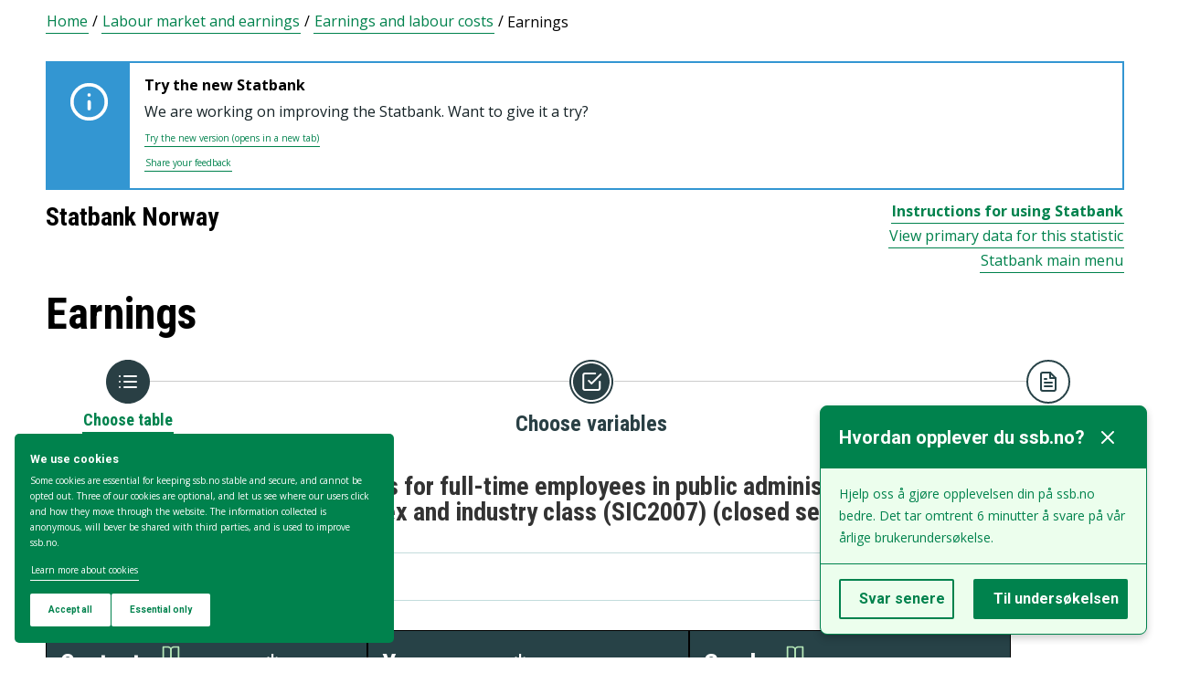

--- FILE ---
content_type: text/html; charset=utf-8
request_url: https://www.ssb.no/en/statbank/table/07629
body_size: 74816
content:


<!DOCTYPE html>

<html lang="en">
  <head><title>
	07629: Average monthly earnings for full-time employees in public administration and defense, compulsory sosial security, by sex and industry class (SIC2007) (closed series) 2008 - 2009. Statbank Norway
</title>
      <!--debug start templateHead-->
     
  <script>
    window.dataLayer = window.dataLayer || [];

    if (!window.gtag) {
      window.gtag = function () {
        window.dataLayer.push(arguments);
      };
    }
  </script>

  <!-- Google Tag Manager -->
  <script>
    (function (w, d, s, l, i) {
      w[l] = w[l] || []; w[l].push({ 'gtm.start': new Date().getTime(), event: 'gtm.js' });
      var f = d.getElementsByTagName(s)[0],
        j = d.createElement(s),
        dl = l != 'dataLayer' ? '&l=' + l : '';
      j.defer = true;
      j.src = 'https://www.googletagmanager.com/gtm.js?id=' + i + dl+"&gtm_auth=aEbtoMi1nws_IeWNyMOMGA&gtm_preview=env-3&gtm_cookies_win=x";
      f.parentNode.insertBefore(j, f);
    })(window, document, 'script', 'dataLayer', "GTM-NTM83KT");
  </script>
  <!-- End Google Tag Manager -->

  <meta charset="UTF-8" />
  <meta name="viewport" content="width=device-width, initial-scale=1" />
  
  
  
  <link rel="preload" href="/_/asset/mimir:0000019b081105e0/styles/bundle.css" as="style" />
  <link rel="stylesheet" href="/_/asset/mimir:0000019b081105e0/styles/bundle.css" />
  
  
  <link rel="icon" type="image/png" href="/_/asset/mimir/favicon/favicon-96x96.png" sizes="96x96" />
  <link rel="icon" type="image/svg+xml" href="/_/asset/mimir/favicon/favicon.svg" />
  <link rel="icon" type="image/x-icon" sizes="32x32" href="/_/asset/mimir/favicon/favicon.ico" />
  <link rel="apple-touch-icon" sizes="180x180" href="/_/asset/mimir/favicon/apple-touch-icon.png" />
<script defer src="/_/service/mimir/react4xp/globals.869280c95978de2fb94a.js"></script><script defer src="/_/service/mimir/react4xp/runtime.9364731ecde5690ba243.js"></script><script defer src="/_/service/mimir/react4xp/react-bootstrap-chunk.2741838ee511ae56e67a.js"></script><script defer src="/_/service/mimir/react4xp/xss-chunk.c89248af914b17ee51fe.js"></script><script defer src="/_/service/mimir/react4xp/vendors.582ca83792a575181616.js"></script><script defer src="/_/service/mimir/react4xp/Alerts.8eebebd272eb98a63a49.js"></script><script defer src="/_/service/mimir/react4xp/client-TGOGBTWU.global.js"></script><script defer src="/_/service/mimir/react4xp/Breadcrumb.c0dae093daea120f18a1.js"></script><script defer src="/_/service/mimir/react4xp/Footer.1dc5dfb372003f8d26c5.js"></script><script defer src="/_/service/mimir/react4xp/CookieBanner.f276444ed3e9d29437c9.js"></script><script defer src="/_/service/mimir/react4xp/Popup.f296e752411ee4aa9f9e.js"></script><script defer src="/_/service/mimir/react4xp/Header.db1a9f5c9106198068be.js"></script><script data-react4xp-app-name="mimir" data-react4xp-ref="header" type="application/json">{"command":"hydrate","devMode":false,"hasRegions":0,"isPage":0,"jsxPath":"Header","props":{"logoUrl":"/en","logoSrc":"/_/asset/mimir:0000019b081105e0/SSB_logo_black.svg","logoAltText":"SSB logo (Go to home)","environmentText":"","searchResultPageUrl":"/en/sok","searchText":"Search","skipToContentText":"Skip to content","closeText":"Close","menuText":"Menu","mainMenuText":"Main search","mainNavigation":[{"title":"Labour market, earnings & education","path":"-","isActive":false,"menuItems":[{"title":"Labour market and earnings","path":"/en/arbeid-og-lonn","isActive":false,"iconId":"6e54720d-97b7-4906-bda5-dc1a940bf75c","iconAltText":"","iconSvgTag":"<svg xmlns=\"http://www.w3.org/2000/svg\" viewBox=\"0 0 100 100\"><path d=\"M2,44C2,68,18,78,18,84V98H38l2-10H52l2,10H74V84c0-8,14-20,16-30h8V34H90c-2-6-8-14-12-18A48.83,48.83,0,0,1,80,2S70,2,62,8c0,0-6-2-16-2C32,6,2,14,2,44Z\" fill=\"none\" stroke=\"#274247\" stroke-linejoin=\"round\" stroke-width=\"4\"/><line x1=\"38\" y1=\"24\" x2=\"58\" y2=\"24\" fill=\"none\" stroke=\"#274247\" stroke-linecap=\"round\" stroke-linejoin=\"round\" stroke-width=\"4\"/></svg>"},{"title":"Income and consumption","path":"/en/inntekt-og-forbruk","isActive":false,"iconId":"49b9989f-cccb-4101-82f3-d90ac166d288","iconAltText":"","iconSvgTag":"<svg xmlns=\"http://www.w3.org/2000/svg\" viewBox=\"0 0 100 100\"><path d=\"M2,14V90a8,8,0,0,0,8,8H82a8,8,0,0,0,8-8V70\" fill=\"none\" stroke=\"#274247\" stroke-linecap=\"round\" stroke-linejoin=\"round\" stroke-width=\"4\"/><path d=\"M98,48V70H74c-12,0-12-22,0-22Z\" fill=\"none\" stroke=\"#274247\" stroke-linecap=\"round\" stroke-linejoin=\"round\" stroke-width=\"4\"/><path d=\"M90,48V30a8,8,0,0,0-8-8L12,22A10,10,0,1,1,12,2L72,2a8,8,0,0,1,8,8V22\" fill=\"none\" stroke=\"#274247\" stroke-linecap=\"round\" stroke-linejoin=\"round\" stroke-width=\"4\"/></svg>"},{"title":"Education","path":"/en/utdanning","isActive":false,"iconId":"f70ab50c-9825-4aab-8519-96efdc1b9546","iconAltText":"","iconSvgTag":"<svg xmlns=\"http://www.w3.org/2000/svg\" viewBox=\"0 0 100 100\"><path d=\"M50,36c8,0,14-8,28-6S98,42,98,58c0,18-8,40-32,40-6,0-8-4-16-4s-10,4-16,4C10,98,2,76,2,58c0-16,8-26,20-28C36,28,42,36,50,36Z\" fill=\"none\" stroke=\"#274247\" stroke-linecap=\"round\" stroke-linejoin=\"round\" stroke-width=\"4\"/><path d=\"M50,36c0-12,10-26,24-26\" fill=\"none\" stroke=\"#274247\" stroke-linecap=\"round\" stroke-linejoin=\"round\" stroke-width=\"4\"/><path d=\"M54.37,20C60,8,54,2,38,2,34,16,42,26,54.37,20Z\" fill=\"none\" stroke=\"#274247\" stroke-linecap=\"round\" stroke-linejoin=\"round\" stroke-width=\"4\"/></svg>"}]},{"title":"Population & housing","path":"-","isActive":false,"menuItems":[{"title":"Population","path":"/en/befolkning","isActive":false,"iconId":"9d6830d4-3590-4fa3-9a2e-ef2592885312","iconAltText":"","iconSvgTag":"<svg xmlns=\"http://www.w3.org/2000/svg\" viewBox=\"0 0 100 100\"><circle cx=\"50\" cy=\"19\" r=\"17\" fill=\"none\" stroke=\"#274247\" stroke-linecap=\"round\" stroke-linejoin=\"round\" stroke-width=\"4\"/><circle cx=\"18\" cy=\"40\" r=\"10\" fill=\"none\" stroke=\"#274247\" stroke-linecap=\"round\" stroke-linejoin=\"round\" stroke-width=\"4\"/><circle cx=\"82\" cy=\"40\" r=\"10\" fill=\"none\" stroke=\"#274247\" stroke-linecap=\"round\" stroke-linejoin=\"round\" stroke-width=\"4\"/><path d=\"M82,98c0-24.3-8-44-32.18-44C26,54,18,73.7,18,98Z\" fill=\"none\" stroke=\"#274247\" stroke-linecap=\"round\" stroke-linejoin=\"round\" stroke-width=\"4\"/><path d=\"M26,63.21A27.61,27.61,0,0,0,17.85,62h-.18A16,16,0,0,0,2,78.15V98H18\" fill=\"none\" stroke=\"#274247\" stroke-linecap=\"round\" stroke-linejoin=\"round\" stroke-width=\"4\"/><path d=\"M74,63.21A27.61,27.61,0,0,1,82.15,62h.18A16,16,0,0,1,98,78.15V98H82\" fill=\"none\" stroke=\"#274247\" stroke-linecap=\"round\" stroke-linejoin=\"round\" stroke-width=\"4\"/></svg>"},{"title":"Construction, housing and property","path":"/en/bygg-bolig-og-eiendom","isActive":false,"iconId":"ffb260c6-8de0-4f08-b2f5-78c04468705c","iconAltText":"","iconSvgTag":"<svg xmlns=\"http://www.w3.org/2000/svg\" viewBox=\"0 0 100 100\"><polygon points=\"64 98 64 64 36 64 36 98 2 98 2 46.01 50 2 98 46 98 98 64 98\" fill=\"none\" stroke=\"#274247\" stroke-linejoin=\"round\" stroke-width=\"4\"/></svg>"},{"title":"Immigration and immigrants","path":"/en/innvandring-og-innvandrere","isActive":false,"iconId":"14858845-8c96-4d6c-9a9c-b042a69df989","iconAltText":"","iconSvgTag":"<svg xmlns=\"http://www.w3.org/2000/svg\" viewBox=\"0 0 100 100\"><circle cx=\"50\" cy=\"50\" r=\"48\" fill=\"none\" stroke=\"#274247\" stroke-linecap=\"round\" stroke-linejoin=\"round\" stroke-width=\"4\"/><ellipse cx=\"50\" cy=\"50\" rx=\"24\" ry=\"48\" fill=\"none\" stroke=\"#274247\" stroke-linecap=\"round\" stroke-linejoin=\"round\" stroke-width=\"4\"/><line x1=\"4\" y1=\"50\" x2=\"96\" y2=\"50\" fill=\"none\" stroke=\"#274247\" stroke-linecap=\"round\" stroke-linejoin=\"round\" stroke-width=\"4\"/><line x1=\"50\" y1=\"96\" x2=\"50\" y2=\"4\" fill=\"none\" stroke=\"#274247\" stroke-linecap=\"round\" stroke-linejoin=\"round\" stroke-width=\"4\"/></svg>"}]},{"title":"Health & society","path":"-","isActive":false,"menuItems":[{"title":"Elections","path":"/en/valg","isActive":false,"iconId":"cad37564-4271-4e79-a9e7-df2dd948dff9","iconAltText":"","iconSvgTag":"<svg xmlns=\"http://www.w3.org/2000/svg\" viewBox=\"0 0 100 100\"><polyline points=\"28 30 16 30 2 50 2 98 98 98 98 50 84 30 72 30\" fill=\"none\" stroke=\"#274247\" stroke-linecap=\"round\" stroke-linejoin=\"round\" stroke-width=\"4\"/><line x1=\"22\" y1=\"46\" x2=\"78\" y2=\"46\" fill=\"none\" stroke=\"#274247\" stroke-linecap=\"round\" stroke-linejoin=\"round\" stroke-width=\"4\"/><rect x=\"28\" y=\"2\" width=\"44\" height=\"44\" stroke-width=\"4\" stroke=\"#274247\" stroke-linecap=\"round\" stroke-linejoin=\"round\" fill=\"none\"/></svg>"},{"title":"Social conditions, welfare and crime","path":"/en/sosiale-forhold-og-kriminalitet","isActive":false,"iconId":"51836f92-c3ce-4208-b883-abe9d4390941","iconAltText":"","iconSvgTag":"<svg xmlns=\"http://www.w3.org/2000/svg\" viewBox=\"0 0 100 100\"><path d=\"M70,60c6-14-6-20-18-24S32,30,32,18C32,8,40,2,50,2,68,2,70,14,70,20\" fill=\"none\" stroke=\"#274247\" stroke-linecap=\"round\" stroke-linejoin=\"round\" stroke-width=\"4\"/><path d=\"M30,80c0,6,2,18,20,18,10,0,18-6,18-16,0-12-12-14-24-18S20,52,26,40c2-4,8-8,14-8\" fill=\"none\" stroke=\"#274247\" stroke-linecap=\"round\" stroke-linejoin=\"round\" stroke-width=\"4\"/><circle cx=\"4\" cy=\"50\" r=\"2\" fill=\"none\" stroke=\"#274247\" stroke-linecap=\"round\" stroke-linejoin=\"round\" stroke-width=\"4\"/><circle cx=\"96\" cy=\"50\" r=\"2\" fill=\"none\" stroke=\"#274247\" stroke-linecap=\"round\" stroke-linejoin=\"round\" stroke-width=\"4\"/></svg>"},{"title":"Culture and recreation","path":"/en/kultur-og-fritid","isActive":false,"iconId":"2544a2e3-2164-415d-8a5d-f8407d4b9462","iconAltText":"","iconSvgTag":"<svg xmlns=\"http://www.w3.org/2000/svg\" viewBox=\"0 0 100 100\"><line x1=\"50\" y1=\"12\" x2=\"50\" y2=\"2\" fill=\"none\" stroke=\"#274247\" stroke-linecap=\"round\" stroke-linejoin=\"round\" stroke-width=\"4\"/><line x1=\"98\" y1=\"50\" x2=\"88\" y2=\"50\" fill=\"none\" stroke=\"#274247\" stroke-linecap=\"round\" stroke-linejoin=\"round\" stroke-width=\"4\"/><line x1=\"12\" y1=\"50\" x2=\"2\" y2=\"50\" fill=\"none\" stroke=\"#274247\" stroke-linecap=\"round\" stroke-linejoin=\"round\" stroke-width=\"4\"/><line x1=\"20\" y1=\"20\" x2=\"14\" y2=\"14\" fill=\"none\" stroke=\"#274247\" stroke-linecap=\"round\" stroke-linejoin=\"round\" stroke-width=\"4\"/><line x1=\"80\" y1=\"20\" x2=\"86\" y2=\"14\" fill=\"none\" stroke=\"#274247\" stroke-linecap=\"round\" stroke-linejoin=\"round\" stroke-width=\"4\"/><line x1=\"50\" y1=\"88\" x2=\"50\" y2=\"98\" fill=\"none\" stroke=\"#274247\" stroke-linecap=\"round\" stroke-linejoin=\"round\" stroke-width=\"4\"/><line x1=\"80\" y1=\"80\" x2=\"86\" y2=\"86\" fill=\"none\" stroke=\"#274247\" stroke-linecap=\"round\" stroke-linejoin=\"round\" stroke-width=\"4\"/><line x1=\"20\" y1=\"80\" x2=\"14\" y2=\"86\" fill=\"none\" stroke=\"#274247\" stroke-linecap=\"round\" stroke-linejoin=\"round\" stroke-width=\"4\"/><circle cx=\"50\" cy=\"50\" r=\"24\" fill=\"none\" stroke=\"#274247\" stroke-linecap=\"round\" stroke-linejoin=\"round\" stroke-width=\"4\"/></svg>"},{"title":"Health","path":"/en/helse","isActive":false,"iconId":"e227d681-b52c-4468-a3b9-40f08bc217e6","iconAltText":"","iconSvgTag":"<svg xmlns=\"http://www.w3.org/2000/svg\" viewBox=\"0 0 100 100\"><polygon points=\"34 2 66 2 66 34 98 34 98 66 66 66 66 98 34 98 34 66 2 66 2 34 34 34 34 2\" fill=\"none\" stroke=\"#274247\" stroke-linecap=\"round\" stroke-linejoin=\"round\" stroke-width=\"4\"/></svg>"},{"title":"Svalbard","path":"/en/svalbard","isActive":false,"iconId":"ed6019ab-6d2d-4733-83ef-bdda12bfb77a","iconAltText":"","iconSvgTag":"<svg xmlns=\"http://www.w3.org/2000/svg\" viewBox=\"0 0 100 100\"><polyline points=\"6 52 28 24 36 36\" fill=\"none\" stroke=\"#274247\" stroke-linecap=\"round\" stroke-linejoin=\"round\" stroke-width=\"4\"/><polyline points=\"32 28 48 2 68 36\" fill=\"none\" stroke=\"#274247\" stroke-linecap=\"round\" stroke-linejoin=\"round\" stroke-width=\"4\"/><polyline points=\"64 26 72 20 94 52\" fill=\"none\" stroke=\"#274247\" stroke-linecap=\"round\" stroke-linejoin=\"round\" stroke-width=\"4\"/><polyline points=\"6 52 18 80 33.59 80 44 98 64 88 66 78 76 78 94 52\" fill=\"none\" stroke=\"#274247\" stroke-linecap=\"round\" stroke-linejoin=\"round\" stroke-width=\"4\"/><line x1=\"2\" y1=\"52\" x2=\"98\" y2=\"52\" fill=\"none\" stroke=\"#274247\" stroke-linecap=\"round\" stroke-linejoin=\"round\" stroke-width=\"4\"/></svg>"}]},{"title":"Environment & transport","path":"-","isActive":false,"menuItems":[{"title":"Transport and tourism","path":"/en/transport-og-reiseliv","isActive":false,"iconId":"6b0b54a6-277e-44b0-b9b9-3515ffe0cd85","iconAltText":"","iconSvgTag":"<svg xmlns=\"http://www.w3.org/2000/svg\" viewBox=\"0 0 100 100\"><path d=\"M90,22,80,36,97.67,83.94,92,98,56,58,38,74l2,14L30,98,22,78,2,70,12,60l14,2L40,44,2,8.88,14.85,2,64,20,78,10S93-.83,97,3.17,90,22,90,22Z\" fill=\"none\" stroke=\"#274247\" stroke-linecap=\"round\" stroke-linejoin=\"round\" stroke-width=\"4\"/><line x1=\"34\" y1=\"9\" x2=\"41\" y2=\"2\" fill=\"none\" stroke=\"#274247\" stroke-linecap=\"round\" stroke-linejoin=\"round\" stroke-width=\"4\"/><line x1=\"91\" y1=\"66\" x2=\"98\" y2=\"59\" fill=\"none\" stroke=\"#274247\" stroke-linecap=\"round\" stroke-linejoin=\"round\" stroke-width=\"4\"/><line x1=\"85\" y1=\"49\" x2=\"92\" y2=\"42\" fill=\"none\" stroke=\"#274247\" stroke-linecap=\"round\" stroke-linejoin=\"round\" stroke-width=\"4\"/><line x1=\"51\" y1=\"15\" x2=\"58\" y2=\"8\" fill=\"none\" stroke=\"#274247\" stroke-linecap=\"round\" stroke-linejoin=\"round\" stroke-width=\"4\"/></svg>"},{"title":"Nature and the environment","path":"/en/natur-og-miljo","isActive":false,"iconId":"72829e88-f0b9-40b6-9580-c4a122548982","iconAltText":"","iconSvgTag":"<svg xmlns=\"http://www.w3.org/2000/svg\" viewBox=\"0 0 100 100\"><path d=\"M2,2S-2.14,53.84,26.89,53.84c14.51,0,23.24-8.4,24.88-20.74C55.92,2,2,2,2,2Z\" fill=\"none\" stroke=\"#274247\" stroke-linejoin=\"round\" stroke-width=\"4\"/><path d=\"M98,42s3,30.62-17.8,34C68,78,61.19,69.69,62,60,64,36,98,42,98,42Z\" fill=\"none\" stroke=\"#274247\" stroke-linejoin=\"round\" stroke-width=\"4\"/><path d=\"M64,72A64.51,64.51,0,0,0,48,98c0-11.18,0-48.41-17.8-68\" fill=\"none\" stroke=\"#274247\" stroke-linecap=\"round\" stroke-linejoin=\"round\" stroke-width=\"4\"/></svg>"}]},{"title":"Business & technology","path":"-","isActive":false,"menuItems":[{"title":"Establishments, enterprises and accounts","path":"/en/virksomheter-foretak-og-regnskap","isActive":false,"iconId":"0de72fcb-756f-468c-9da9-d5aca8eda0e0","iconAltText":"","iconSvgTag":"<svg xmlns=\"http://www.w3.org/2000/svg\" viewBox=\"0 0 100 100\"><path d=\"M2,88V12C2,6,6,2,12,2H98V78\" fill=\"none\" stroke=\"#274247\" stroke-linecap=\"round\" stroke-linejoin=\"round\" stroke-width=\"4\"/><path d=\"M98,78V98H12C8,98,2,94,2,88\" fill=\"none\" stroke=\"#274247\" stroke-linecap=\"round\" stroke-linejoin=\"round\" stroke-width=\"4\"/><path d=\"M98,78H12C8,78,2,82,2,88\" fill=\"none\" stroke=\"#274247\" stroke-linecap=\"round\" stroke-linejoin=\"round\" stroke-width=\"4\"/><line x1=\"30\" y1=\"28\" x2=\"70\" y2=\"28\" fill=\"none\" stroke=\"#274247\" stroke-linecap=\"round\" stroke-linejoin=\"round\" stroke-width=\"4\"/><line x1=\"38\" y1=\"44\" x2=\"62\" y2=\"44\" fill=\"none\" stroke=\"#274247\" stroke-linecap=\"round\" stroke-linejoin=\"round\" stroke-width=\"4\"/></svg>"},{"title":"Wholesale and retail trade and service activities","path":"/en/varehandel-og-tjenesteyting","isActive":false,"iconId":"506e71dc-e0b8-4925-9444-9553b55a7ea7","iconAltText":"","iconSvgTag":"<svg xmlns=\"http://www.w3.org/2000/svg\" viewBox=\"0 0 100 100\"><polyline points=\"2 2 18 2 32 58\" fill=\"none\" stroke=\"#274247\" stroke-linecap=\"round\" stroke-linejoin=\"round\" stroke-width=\"4\"/><path d=\"M22,12H98L84,58H18c0,10,6,16,12,16H86\" fill=\"none\" stroke=\"#274247\" stroke-linecap=\"round\" stroke-linejoin=\"round\" stroke-width=\"4\"/><circle cx=\"32\" cy=\"90\" r=\"8\" fill=\"none\" stroke=\"#274247\" stroke-linecap=\"round\" stroke-linejoin=\"round\" stroke-width=\"4\"/><circle cx=\"78\" cy=\"90\" r=\"8\" fill=\"none\" stroke=\"#274247\" stroke-linecap=\"round\" stroke-linejoin=\"round\" stroke-width=\"4\"/></svg>"},{"title":"Technology and innovation","path":"/en/teknologi-og-innovasjon","isActive":false,"iconId":"68c67ada-b237-48d9-9fdb-306ee104d41e","iconAltText":"","iconSvgTag":"<svg xmlns=\"http://www.w3.org/2000/svg\" viewBox=\"0 0 100 100\"><line x1=\"50\" y1=\"8\" x2=\"50\" y2=\"2\" fill=\"none\" stroke=\"#274247\" stroke-linecap=\"round\" stroke-linejoin=\"round\" stroke-width=\"4\"/><line x1=\"98\" y1=\"50\" x2=\"89\" y2=\"50\" fill=\"none\" stroke=\"#274247\" stroke-linecap=\"round\" stroke-linejoin=\"round\" stroke-width=\"4\"/><line x1=\"10\" y1=\"50\" x2=\"2\" y2=\"50\" fill=\"none\" stroke=\"#274247\" stroke-linecap=\"round\" stroke-linejoin=\"round\" stroke-width=\"4\"/><line x1=\"20\" y1=\"20\" x2=\"14\" y2=\"14\" fill=\"none\" stroke=\"#274247\" stroke-linecap=\"round\" stroke-linejoin=\"round\" stroke-width=\"4\"/><line x1=\"80\" y1=\"20\" x2=\"86\" y2=\"14\" fill=\"none\" stroke=\"#274247\" stroke-linecap=\"round\" stroke-linejoin=\"round\" stroke-width=\"4\"/><polygon points=\"44 98 56 98 62 92 62 78 38 78 38 92 44 98\" fill=\"none\" stroke=\"#274247\" stroke-linecap=\"round\" stroke-linejoin=\"round\" stroke-width=\"4\"/><path d=\"M62,78V73.5a30,30,0,1,0-24,0V78Z\" fill=\"none\" stroke=\"#274247\" stroke-linecap=\"round\" stroke-linejoin=\"round\" stroke-width=\"4\"/></svg>"},{"title":"Agriculture, forestry, hunting and fishing","path":"/en/jord-skog-jakt-og-fiskeri","isActive":false,"iconId":"5b80b507-c28d-427f-a7d7-9acc51122b9d","iconAltText":"","iconSvgTag":"<svg xmlns=\"http://www.w3.org/2000/svg\" viewBox=\"0 0 100 100\"><line x1=\"2\" y1=\"98\" x2=\"17\" y2=\"83\" fill=\"none\" stroke=\"#274247\" stroke-linecap=\"round\" stroke-linejoin=\"round\" stroke-width=\"4\"/><path d=\"M17.17,81.6C32,66.81,25,45,17.17,37.15c-20.92,20.92-7.4,37.06,0,44.45l3.23,3.23c7.39,7.4,23.53,20.92,44.45,0C57,77,35.19,70,20.4,84.83\" fill=\"none\" stroke=\"#274247\" stroke-linecap=\"round\" stroke-linejoin=\"round\" stroke-width=\"4\"/><path d=\"M43.91,52.86c14.79-14.79,7.85-36.61,0-44.45C23,29.32,36.07,45,43.91,52.86l3.64,3.84c7.84,7.85,23.53,20.92,44.45,0-7.84-7.84-29.66-14.79-44.45,0\" fill=\"none\" stroke=\"#274247\" stroke-linecap=\"round\" stroke-linejoin=\"round\" stroke-width=\"4\"/><path d=\"M66.62,33.38C60,22,74,3.85,98,2h0C96.15,26,78,40,66.62,33.38Z\" fill=\"none\" stroke=\"#274247\" stroke-linecap=\"round\" stroke-linejoin=\"round\" stroke-width=\"4\"/></svg>"},{"title":"Energy and manufacturing","path":"/en/energi-og-industri","isActive":false,"iconId":"86aa7261-7938-4384-85bd-c095f9ea4446","iconAltText":"","iconSvgTag":"<svg xmlns=\"http://www.w3.org/2000/svg\" viewBox=\"0 0 100 100\"><path d=\"M24,10A47.82,47.82,0,0,1,90.27,76.13\" fill=\"none\" stroke=\"#274247\" stroke-linecap=\"round\" stroke-linejoin=\"round\" stroke-width=\"4\"/><path d=\"M76,90A47.82,47.82,0,0,1,9.73,23.87\" fill=\"none\" stroke=\"#274247\" stroke-linecap=\"round\" stroke-linejoin=\"round\" stroke-width=\"4\"/><polygon points=\"24.13 50 60 16 60 50 75.87 50 40 84 40 50 24.13 50\" fill=\"none\" stroke=\"#274247\" stroke-linecap=\"round\" stroke-linejoin=\"round\" stroke-width=\"4\"/><polyline points=\"26 2 24 10 30 14\" fill=\"none\" stroke=\"#274247\" stroke-linecap=\"round\" stroke-linejoin=\"round\" stroke-width=\"4\"/><polyline points=\"74 98 76 90 70 86\" fill=\"none\" stroke=\"#274247\" stroke-linecap=\"round\" stroke-linejoin=\"round\" stroke-width=\"4\"/></svg>"}]},{"title":"Economy","path":"-","isActive":false,"menuItems":[{"title":"External economy","path":"/en/utenriksokonomi","isActive":false,"iconId":"f577d5aa-29c7-4fec-8eb2-c0a006f0a752","iconAltText":"","iconSvgTag":"<svg xmlns=\"http://www.w3.org/2000/svg\" viewBox=\"0 0 100 100\"><circle cx=\"50\" cy=\"50\" r=\"48\" fill=\"none\" stroke=\"#274247\" stroke-linecap=\"round\" stroke-linejoin=\"round\" stroke-width=\"4\"/><line x1=\"50\" y1=\"70\" x2=\"50\" y2=\"76\" fill=\"none\" stroke=\"#274247\" stroke-linecap=\"round\" stroke-linejoin=\"round\" stroke-width=\"4\"/><line x1=\"50\" y1=\"24\" x2=\"50\" y2=\"32\" fill=\"none\" stroke=\"#274247\" stroke-linecap=\"round\" stroke-linejoin=\"round\" stroke-width=\"4\"/><path d=\"M50,68.52c-4.79-.37-9.56-2.45-12-6.52\" fill=\"none\" stroke=\"#274247\" stroke-linecap=\"round\" stroke-linejoin=\"round\" stroke-width=\"4\"/><path d=\"M62,38c-4-8-24-8-24,2,0,6,4.24,8.06,12,10,8,2,14,4,14,10s-7,9-14,8.52\" fill=\"none\" stroke=\"#274247\" stroke-linecap=\"round\" stroke-linejoin=\"round\" stroke-width=\"4\"/></svg>"},{"title":"Banking and financial markets","path":"/en/bank-og-finansmarked","isActive":false,"iconId":"c66827c8-206c-4566-97ee-a5510d4ac7ea","iconAltText":"","iconSvgTag":"<svg xmlns=\"http://www.w3.org/2000/svg\" viewBox=\"0 0 100 100\"><circle cx=\"50\" cy=\"50\" r=\"48\" fill=\"none\" stroke=\"#274247\" stroke-linecap=\"round\" stroke-linejoin=\"round\" stroke-width=\"4\"/><line x1=\"28\" y1=\"37\" x2=\"28\" y2=\"62\" fill=\"none\" stroke=\"#274247\" stroke-linecap=\"round\" stroke-linejoin=\"round\" stroke-width=\"4\"/><line x1=\"28\" y1=\"51.37\" x2=\"43.62\" y2=\"37.31\" fill=\"none\" stroke=\"#274247\" stroke-linecap=\"round\" stroke-linejoin=\"round\" stroke-width=\"4\"/><line x1=\"32.69\" y1=\"47.46\" x2=\"45.18\" y2=\"61.52\" fill=\"none\" stroke=\"#274247\" stroke-linecap=\"round\" stroke-linejoin=\"round\" stroke-width=\"4\"/><path d=\"M74,61.93s-4.21-6.85-4.82-7.81C68,52.33,66.67,51,64.63,51H58\" fill=\"none\" stroke=\"#274247\" stroke-linecap=\"round\" stroke-linejoin=\"round\" stroke-width=\"4\"/><path d=\"M58,51h7.51a8,8,0,0,0,8.11-8C73.43,33.87,58,37.72,58,37.72V62\" fill=\"none\" stroke=\"#274247\" stroke-linecap=\"round\" stroke-linejoin=\"round\" stroke-width=\"4\"/></svg>"},{"title":"Prices and price indices","path":"/en/priser-og-prisindekser","isActive":false,"iconId":"2d973bd7-9c08-419b-b578-2b20b8d38b08","iconAltText":"","iconSvgTag":"<svg xmlns=\"http://www.w3.org/2000/svg\" viewBox=\"0 0 100 100\"><path d=\"M50,2H90a8,8,0,0,1,8,8V50L52.86,95.14a9.74,9.74,0,0,1-13.72,0L4.78,60.78a9.61,9.61,0,0,1,0-13.56Z\" fill=\"none\" stroke=\"#274247\" stroke-linecap=\"round\" stroke-linejoin=\"round\" stroke-width=\"4\"/><circle cx=\"74\" cy=\"26\" r=\"8\" fill=\"none\" stroke=\"#274247\" stroke-linecap=\"round\" stroke-linejoin=\"round\" stroke-width=\"4\"/></svg>"},{"title":"Public sector","path":"/en/offentlig-sektor","isActive":false,"iconId":"e7de6434-7d2d-4080-8ad1-fa3f17decbe6","iconAltText":"","iconSvgTag":"<svg xmlns=\"http://www.w3.org/2000/svg\" viewBox=\"0 0 100 100\"><path d=\"M50,98c20-4,48-27.35,48-47.87V6L50,2,2,6V50.13C2,70.87,30,94,50,98Z\" fill=\"none\" stroke=\"#274247\" stroke-linecap=\"round\" stroke-linejoin=\"round\" stroke-width=\"4\"/><line x1=\"2\" y1=\"32.85\" x2=\"98\" y2=\"32.85\" fill=\"none\" stroke=\"#274247\" stroke-linecap=\"round\" stroke-linejoin=\"round\" stroke-width=\"4\"/></svg>"},{"title":"National accounts and business cycles","path":"/en/nasjonalregnskap-og-konjunkturer","isActive":false,"iconId":"37fd8161-b64b-41cf-b59b-544b7ef78a3f","iconAltText":"","iconSvgTag":"<svg xmlns=\"http://www.w3.org/2000/svg\" viewBox=\"0 0 100 100\"><path d=\"M2,88V12C2,6,6,2,12,2H98V78\" fill=\"none\" stroke=\"#274247\" stroke-linecap=\"round\" stroke-linejoin=\"round\" stroke-width=\"4\"/><path d=\"M98,78V98H12C8,98,2,94,2,88\" fill=\"none\" stroke=\"#274247\" stroke-linecap=\"round\" stroke-linejoin=\"round\" stroke-width=\"4\"/><path d=\"M98,78H12C8,78,2,82,2,88\" fill=\"none\" stroke=\"#274247\" stroke-linecap=\"round\" stroke-linejoin=\"round\" stroke-width=\"4\"/><line x1=\"30\" y1=\"28\" x2=\"70\" y2=\"28\" fill=\"none\" stroke=\"#274247\" stroke-linecap=\"round\" stroke-linejoin=\"round\" stroke-width=\"4\"/><line x1=\"38\" y1=\"44\" x2=\"62\" y2=\"44\" fill=\"none\" stroke=\"#274247\" stroke-linecap=\"round\" stroke-linejoin=\"round\" stroke-width=\"4\"/></svg>"}]}],"topLinks":[{"title":"Taking part in a survey?","path":"/en/innrapportering"},{"title":"Research","path":"/en/forskning"}],"language":{"menuContentId":"21f317bc-6859-4b39-8605-318069cf7301","headerId":"9158b3d5-50c8-4e6a-8bb5-d127f229a1f0","footerId":"f624a568-25b8-4d78-95b4-eaac60f2ff51","code":"en","link":"/en","standardSymbolPage":"c7be0d30-25c4-4fa8-a0f7-0d88356a2ded","phrases":{"publicationLinkText":"See all publications","contactFormMessageSentError":"Your message has not been sent.","pifProductOil":"Animal and vegetable oils, fats and waxes","readAboutCalculator":"Read more about the calculator","nameSearch.types.firstgivenandfamily":"their first name and surname","relevantDocumentation":"Relevant documentation","pifProductMachine":"Machinery and transport equipment","bkibolChooseWork":"Choose work","calculatorServiceValidateStartQuarterPeriod":"Start quarter is not valid for this calculation","menuDropdown.menu":"Menu","period.termin":"Figures for {0}. termin {1}","bkibolServiceValidateEndMonth":"There is no data to {0} {1} for {2}","internationalReporting":"International reporting","menuAbout":"About us","bkibolWorkTypeElectric":"Electrician installation work","errorSources":"Sources of error and uncertainty","toYearScreenReader":"Enter to year (format yyyy)","contentType.search.discussionPaper":"Discussion paper","kpiServiceValidateStartMonth":"Start month is not valid for this calculation","menuStatisticsSocial":"Social conditions, welfare and crime","dataCollectionEditingAndCalculations":"Collection of data, editing and estimations","tableDownloadAs":"Download table as ...","contentType.search.statistikkbanktabell":"StatBank table","cookieResetLink":"Manage cookie settings","keyFigure.increase":"Increase","contentType.search.artikkel":"Article","relatedStatistics":"Related statistics","notRelevant":"Not relevant","bkibolValidateMonth":"No data for the selected time. For the present year you must choose a month","period.halfyear":"Figures for {0}. half of {1}","calculatorValidateAmountNumber":"You can only enter a number, such as 150.50","scope":"Population","FAILED_TO_REFRESH_DATASET":"Failed to refresh dataset","pifChooseHome":"Only domestic market","notAvailable":"Not available","nameSearch.errorMessage":"Only letters, space and dash is allowed","menuStatisticsTransport":"Transport and tourism","nameSearch.buttonText":"See results","project.projectParticipants":"Project participants","seasonalAdjustment":"Seasonal adjustment","menuStatisticsEducation":"Education","webcruiterAdvertisementList.professionalField":"Professional field","nameSearch.types.onlygiven":"their only first name","calculatePriceChangeFrom":"Calculate price change from","pifProductOther":"Miscellaneous manufactures articles","bpiCalculatorTitle":"Calculate the price change for existing dwellings","pifChooseHomeImport":"Domestic and import markets","generalInformation":"General information on seasonal adjustment","project.period":"Period","bkibolAmount":"Amount","employee.briefSummary":"Brief summary","employee.pressPictureLabel":"Press picture {0} of {1} - opens in new tab","cookiePrivacyLink":"Privacy and cookies","pifProductPriceHeader":"Amount in NOK","chooseMonth":"Choose month","value.notFound":"Numbers not available","table":"Table","publicationArchive.defineContent":"Define content","FAILED_TO_FIND_DATAQUERY":"Failed to find dataquery from id (published?)","husleieLatestFigures":"latest figures","pifServiceValidateEndMonth":"End month is not valid for this calculation","project.model":"Model","error.or":"or","nameSearch.resultTitle":"Result","menuStatisticsImmigration":"Immigration and immigrants","cookieBannerLinkText":"Learn more about cookies","relatedFactPagesHeading":"Facts & key figures","kpiCalculatorInfoText":"The calculations show the development in NOK when you take the consumer price index as a starting point. The calculator does not show what individual items should or will cost when the price is regulated with the consumer price index.","purposeAndHistory":"Background and purpose","statbankBox.title":"Find more figures in Statbank","employee.email":"E-mail","articleType.economicTrends":"Economic trends","highcharts.legendLabelNoTitle":"Toggle series visibility, {chartTitle}","cookieBannerTitle":"We use cookies","highcharts.downloadSVG":"Download SVG vector image","dropdown.chooseContenttype":"Choose content type","highcharts.source":"Source:","menuStatisticsSvalbard":"Svalbard","attachmentTablesFigures":"Selected tables and charts from this statistics","contentType.search.note":"Document","error.title":"Page error","newStatistics":"New statistics","statbankList.linkTitle":"See complete overview in Statbank","husleieLastNumber":"You can calculate rent until {0} {1}","amountEqualled":"The amount equals","menu":"Menu","highcharts.printChart":"Print chart","language":"norsk","published":"Published","notification.affectedMunicipalsHelp":"If municipalities are chosen, this warning will only be shown in their respective municipality pages under /kommunefakta.","DATASET_PUBLISHED":"Dataset published","calculatorLastNumber":"The latest available figures are for {0} {1}.","men":"men","footerHiddenTitle":"Footer","statCalendarText":"See upcoming statistics","statisticsAbout":"Statistics on","employee.department":"Department","articlePluralName":"Articles","qualityAssurance":"Quality assurance","entryLinksTitle":"More from ssb.no","menuStatisticsBanking":"Banking and financial markets","menuStatisticsExternal":"External economy","confidentiality":"Confidentiality","menuDropdown.source":"Source (url)","calculatePriceChange":"Calculate the price change","unitOfMeasure":"Unit of measure","contactFormTitle":"Contact form","factsAbout":"Facts about","pifProductChemical":"Chemical and related products, n.e.s.","404.frontPage":"try our front page.","NO_NEW_DATA":"No new data","contentType.search.forskning":"Research","kpiValidateYear":"You can only enter years from 1865 to","contactFormReceiverGenerell":"General enquiry to Statistics Norway","XML_TO_JSON":"Convert xml to json","bkibolWorkTypeDone":"Select type of work","notification.title":"Municipal warning","nameSearch.with":"with","highcharts.downloadPNG":"Download PNG image","calculatorValidateQuarter":"You have to choose quarter","cookieBannerText":"Some cookies are essential for keeping ssb.no stable and secure, and cannot be opted out. Three of our cookies are optional, and let us see where our users click and how they move through the website. The information collected is anonymous, will bever be shared with third parties, and is used to improve ssb.no.","menuStatisticsEstablishments":"Establishments, enterprises and accounts","interval.H.2":"Second half year","publicationArchive.allSubjects":"All subjects","interval.H.1":"First half year","lastUpdated":"The information under «About the statistics» was last updated","bkibolNextPublishText":"The latest available figures are for {0} {1}. Figures for {2} are released around {3} 12.","equalTreatmentUsers":"Equal treatment of users","project.financier":"Funder","qualityOfSeasonalAdjustment":"Quality of seasonal adjustment","webcruiterAdvertisementList.noResults":"We currently have no advertised positions.","husleieNewRent":"New rent","employee.pressPicturesDescr":"Click on the desired image to open the high-resolution version.","error.text2":", please try again. Contact SSB if the problem persists.","GET_DATA_STARTED":"Start fetching data","error.text1":"Page failed to load with error code","contactFormValidateName":"You must enter a name","specialCases":"Special cases","menuDropdown.partDescription":"A dropdown menu with all municipalities, with search input for filtering.","404.or":"or","searchResult.screenReader.result":"Your search {0} found {1} hits","highcharts.downloadXLS":"Download XLS","november":"November","calculatorUknownError":"Ukjent feil, prøv igjen","menuStatisticsPopulation":"Population","bkibolExpenditureAll":"All expenses","articleAnalysisPublications":"Articles, analysis, and publications","contactFormLabelEmail":"Enter e-mail address","aboutSeasonalAdjustment":"About seasonal adjustment","dataFetchFailedError":"Failed to fetch data","definitions":"Definitions","highcharts.downloadJPEG":"Download JPEG image","bkibolWorkTypeWithoutStone":"Construction work except stone, clay and cement work","calculatorResultScreenReader":"The amount equals {0} NOK. {1} {2} percent from {3} to {4}. Index for {3} is {5}. Index for {4} is {6}.","bkibolWorkTypeCarpentry":"Carpentering","highcharts.downloadCSV":"Download CSV","startValue":"Start value","button.showAll":"Show all","nameSearch.graph.loading":"Loading graph, please wait...","contactFormChooseReceiver":"Select what the enquiry is about","keyFigureText.decrease":"a decrease of","notification.partDescription":"Show current warnings for this municipal","404.goBack":"Go back to the previous page,","FAILED_TO_GET_DATA":"Failed to get data from service","bpiChooseRegion.Region.011":"Nord-Norge","modified":"Modified","bpiChooseRegion.Region.010":"Trøndelag excluding Trondheim","may":"May","GenericErrorMessage":"Sorry, something went wrong","articleList.heading":"New articles, analysis and publications","husleieLastAdjust":"When did you last adjust the rent?","highcharts.download":"Download as ...","pifProductTypeHeader":"Choose commodity group","husleieChooseFiguresToCalculateRent":"Choose if you want to adjust until twelve months after the last adjustment, or use latest figures.","project.aboutProject":"About the project","menuDropdown.searchBarText":"Choose municipality","bpiChooseRegion.Region.009":"Møre og Romsdal and Vestland excluding Bergen","bpiChooseRegion.Region.008":"Agder and Rogaland excluding Stavanger","copyrightStatisticsNorway":"© Statistics Norway","qualityAssessment":"Quality assessment","bpiChooseRegion.Region.007":"Innlandet","bpiChooseRegion.Region.006":"Østfold, Buskerud, Vestfold and Telemark","bpiChooseRegion.Region.005":"Akershus excluding Bærum","pifProductFuel":"Mineral fuels, lubricants and related materials","notAvailableHeader":"Denne siden er ikke tilgjengelig på norsk","bpiChooseRegion.Region.004":"Trondheim","bpiChooseRegion.Region.003":"Bergen","webcruiterAdvertisementList.applicationDeadline":"Application deadline","nameSearch.asTheir":"as","bpiChooseRegion.Region.002":"Stavanger","preTreatment":"Pre-treatment","bpiChooseRegion.Region.001":"Oslo including Bærum","descriptionStaticVisualization":"Description and source","eeaReference":"EEA reference","button.showMoreYears":"Show more years","employee.projects":"Projects","statbankBox.alt.title":"Statbank - find all our figures and tables","calculatorNextQuarterPeriod":"{0}. quarter","statisticSelectedFigures":"Selected figures from these statistics","nameSearch.title":"Name search","REQUEST_GOT_ERROR_RESPONSE":"Request denied {0}","pifIndex":"Index","period.month":"Figures for {0} {1}","legalAuthority":"Legal authority","husleieRentToday":"What is the rent today?","storageAndUse":"Microdata","bkibolWorkTypePainting":"Painting, paperhanging and floor coating","bkibolAmountInclude":"Includes","whySeasonallyAdjustStatistic":"Why seasonally adjust these statistics?","keyFigureText.increase":"an increase of","dataSourcesAndSamples":"Data sources and sampling","contentType.table":"Table","nameSearch.types.onlygivenandfamily":"their only first name and surname","showAll":"Show all","august":"August","enterAmount":"Enter amount","nameSearch.graph.yaxis":"Percent of born persons","cookieBannerAcceptButton":"Accept all","updated":"Updated","highcharts.chartMenuLabel":"Chart menu","externalLinksHeading":"Other websites","statisticStatbankBoxTitle":"See all the figures from these statistics","contentType.search.report":"Report","bkibolMultiDwellingHouse":"Multi-dwelling house","contactFormLabelName":"Enter name","REQUEST_SOURCELIST":"Requesting source list","menuStatisticsAgriculture":"Agriculture, forestry, hunting og fishing","calculatorErrorUnknownError":"Unknown error, please try again","amount":"Amount","project.modelManager":"Model manager","frequency":"Frequency and timeliness","pifProductManufactured":"Manufactured goods classified by material","calculatorChange":"The change equals","aboutTheStatistics":"About the statistics","DATASOURCE_MISSING":"Datakilde mangler","menuStatisticsHealth":"Health","endedCardText":"The statistics has been discontinued","skipToContent":"Skip to content","button.showMore":"Show more","notAvailableBody":"Finn annet innhold på norsk<br/>via vår forside","accuracyAndReliability":"Accuracy and reliability","statistic":"statistic","project.projectManager":"Project manager","interval.M.12":"December","interval.M.11":"November","interval.M.10":"October","february":"February","close":"Close","pifProductTypeAll":"All commodity groups","searchResult.sort.title":"Sort","mainSearch":"Main search","bkibolValidateSerie":"You have to choose work","employee.publications":"Publications","nameSearch.inputLabel":"Enter a name","contentType.search.publikasjon":"Report/Document","relationOtherStatistics":"Coherence with other statistics","menuStatisticsConstruction":"Construction, housing and property","calculatorNextPublishText":"The latest available figures are for {0} {1}. Figures for {2} are released around {4} {3}.","contactFormValidateEmail":"Email address is not valid","interval.M.09":"September","interval.M.08":"August","pifProductFood":"Food and live animals","interval.M.07":"July","menuStatisticsElections":"Elections","newsletter.emailLabel":"Email","nameSearch.graph.threeOrLessText":"Years when 3 or fewer children were given the name are shown as 0","interval.M.06":"June","interval.M.05":"May","interval.M.04":"April","menuStatisticsLabour":"Labour market and earnings","interval.M.03":"Mars","interval.M.02":"February","interval.M.01":"January","usersAndUse":"Users and applications","interval.U":"Week","interval.T":"Term","variables.download":"Download list of variables","nameSearch.types.middleandfamily":"their middle name/surname","interval.K":"quartal","pifTitle":"Price calculator for first-hand domestic sales","menuStatisticsIncome":"Income and consumption","menuStatistics":"Statistics","associatedStatisticsHeader":"Full set of figures","contactFormValidateReveicer":"You must choose what the enquiry is related to","pifProductRaw":"Crude materials, inedible, except fuels","january":"January","contentType.search.statistikk":"Statistic","project.participants":"Participants","menuStatisticsPrices":"Prices and price indices","husleieValidateOver1Year":"Choose month you want to calculate the rent to","dropdown.chooseSubject":"Choose subject","husleieSubmit":"See new rent","statbankList.title":"More figures from this statistics","bpiChooseDwellingType.Boligtype.03":"Multi-dwelling","bpiChooseDwellingType.Boligtype.02":"Row houses","bpiChooseDwellingType.Boligtype.01":"Detached houses","bpiChooseDwellingType.Boligtype.00":"Total","standardRatings":"Standard classifications","searchResult.sort.date":"Date","endedStatistics":"Discontinued statistics","employee.position":"Position","notification.type":"Warning type","project.collaborators":"Collaborators","FAILED_TO_FIND_DATASET":"Failed to find dataset","pifServiceValidateStartMonth":"Start month is not valid for this calculation","kpiServiceValidateEndMonth":"End month is not valid for this calculation","husleieUnder12MonthTitle":"It is less than 12 months since you last adjusted the rent.","isbnElectronic":"ISBN (electronic)","publicationArchive.allTypes":"All content types","employee.downloadPDF":"Download as PDF","contentType.search.analysis":"Analysis","figure":"Figure","highcharts.chartContainerLabel":"{title}. Highcharts interactive chart.","statbankFrontPage":"Statbank main menu","bkibolTitle":"Building costs calculator","webcruiterAdvertisementList.employmentType":"Employment type","pifProductBeverage":"Beverages and tobacco","contentType.analysis":"Analysis","project.publications":"Publications","husleieAppliesFor":"Applies for","highcharts.showAsTable":"Show as table","menuDropdown.description":"Dropdown menu content","menuContactUs":"Contact Us","women":"women","seePriceChange":"See price change","newsletter.buttonTitle":"Subscribe","GET_SOURCE_LIST_COMPLETE":"Get source list complete","newsletter.emailVerificationError":"Invalid email address","calculatorErrorCalculationFailed":"Calculation failed","menuStatisticsCulture":"Culture and recreation","conceptsAndVariables":"Definitions of the main concepts and variables","timeCoverage":"Time coverage","menuMyPage":"My Page","toTheTop":"To the top","highcharts.downloadPDF":"Download PDF document","highmaps.seriesTitle":"Data","menuStatisticsTechnology":"Technology and innovation","nameSearch.threeOrLessText":"Fewer than four people or no one has the name","researcherList.pageDescription":"On this page you will find contact information for everyone who works in the Research Department at Statistics Norway. Click on the name to read more about the person.","contentType.activity":"Activity","contentType.statistics":"Statistics","articleType.analysis":"Analysis","toYear":"To year (yyyy)","nameSearch.thereAre":"There are","june":"June","september":"September","priceDecrease":"The price decrease is","index":"Index","menuStatisticsNature":"Nature and the environment","error.goBack":"Go back to the previous page,","searchResult.noHitMessage":"Your search has no results","bkibolWorkTypeGroundwork":"Site preparation","articleType.report":"Report","articleName":"Article","administrativeInformation":"Administrative information","notification.message":"Message","kpiCalculatorInfoTitle":"Notice!","filter.limitResult":"Limit the results","menuStatisticsNational":"National accounts and business cycles","GET_DATA_COMPLETE":"Get data complete","contactFormReceiverInnrapportering":"Surveys and reporting","bkibolWorkTypeStone":"Stone, clay and cement work","404.text":"Sorry about this. The link you followed cannot be found on our server. This web page might have been deleted or moved.","july":"July","contentType.report":"Report","menuSearch":"Search","filter.removeFilterSelection":"Remove filter selection","contentType.search.faktaside":"Facts page","bpiChooseRegion.Region.TOTAL":"The whole country","bkibolServiceValidateStartMonth":"There is no data from {0} {1} for {2}","fromYear":"From year (yyyy)","searchResult.sort.bestHit":"Relevance","calculatorValidateYear":"You can only enter years from {0} to","period.quarter":"Figures for {0} quarter {1}","calculatePriceChangeTo":"Calculate price change to","october":"October","contactFormValidateText":"You must describe your enquiry","REQUEST_DATA":"Requesting data","contactFormMessageSentText":"Enquiries are answered as quickly as possible, and within statutory deadlines.","nameSearch.networkError":"Lost connection with service, or network error. Error message:","postingProcedures":"Posting procedures","nameSearch.types.family":"their surname","fromYearScreenReader":"Enter from year (format yyyy)","highcharts.legendLabel":"Chart legend: {legendTitle}","priceIncrease":"The price increase is","production":"Production","bpiChooseRegion":"Select region","nextUpdate":"Next update","REQUEST_COULD_NOT_CONNECT":"Request failed {0}","employee.pressPictures":"Press pictures","revision":"Revision","associatedArticleArchivesHeader":"Series archive","menuDataCollection":"Reporting","webcruiterAdvertisementList.location":"Location","menuKeywords":"Keywords A-Z","statbankTitle.title":"Statbank Norway","nameSearch.have":"have","FAILED_TO_CREATE_DATASET":"Failed to create dataset","responsibleDept":"Responsible division","bkibolWorkTypeAll":"Whole building","tableStandardSymbols":"Explanation of symbols","articleArchive.showMore":"Show more {0} of","december":"December","kpiResultFrontpageScreenReader":"The amount equals {0} NOK. {1} {2} percent","nameAndSubject":"Name and topic","articleType.discussionPaper":"Discussion paper","contentType.article":"Article","statisticStatbankBoxText":"We have more figures for the statistics in the Statbank. Create charts and tables with the figures you need.","menuStatisticsPublic":"Public sector","logoAltText":"SSB logo (Go to home)","calculatorServiceValidateEndQuarterPeriod":"End quarter is not valid for this calculation","goHome":"Gå til forsiden","contentType.search.economicTrends":"Economic trends","bkibolExpenditureMatrials":"Materials only","menuDropdown.title":"Dropdown menu","contactFormSubmitText":"Submit form","researcherList.pageHeading":"Employee researchers","highcharts.beforeRegionLabel":"Chart screen reader information, {chartTitle}.","contactFormMessageSentOk":"Your message has been sent","publicationArchive.showing":"Showing {0} of","calculatorMonthAverage":"Yearly average","pifChooseHeader":"Choose market","articleType.note":"Document","methodsAndDocumentation":"Methods and documentation","contactFormText":"All input fields are mandatory","statbankMainFigures":"View primary data for this statistic","404.title":"This page cannot be found","employee.phone":"Phone","background":"Background","nameSearch.graph.header":"Name history for","notification.affectedMunicipals":"If this warning is about municipalities, chise the affected ones here.","calculatorValidateDropdownMonth":"You have to choose month","menuStatisticsEnergy":"Energy and manufacturing","videoEmbed.play":"Play video","project.projectPhrase":"Project","and":"and","kpiResultScreenReader":"The amount equals {0} NOK. {1} {2} percent from {3} to {4}","april":"April","auditProcedures":"Audit procedures","regionalLevel":"Regional level","husleieNewRentResult":"New rent is {0} NOK. The change equals {1} percent from {2} to {3}","husleieValidateYear":"You can only enter years from 1950 to","calculatorChooseQuarterPeriod":"Select quarter","highcharts.menuButtonLabel":"View chart menu, {chartTitle}","comparability":"Comparability over time and space","highmaps.geographicalCategory":"Geographical area","cookieBannerNecessaryButton":"Essential only","figuresUpdated":"The figures are updated","highcharts.showAsChart":"Show as chart","project.aboutModel":"About the model","articleType.default":"Article","showLess":"Show less","bpiValidateRegion":"You have to choose a region","REQUEST_DATASET":"Requesting data set","sectorCoverage":"Sector coverage","contactFormLabelText":"Describe your enquiry","march":"March","bkibolChooseDwellingType":"Select type of dwelling","home":"Home","articleType.statistics":"Statistics","quarter":"Quarter","highcharts.legendItem":"Show {itemName}","source":"Source","basePeriod":"Base period","nameSearch.historicalTrend":"Historical trend","nameSearch.interestingFacts":"Other results from your search","period.week":"Figures for week {0} {1}","FAILED_TO_GET_SOURCE_LIST":"Failed to get source list","author":"Author","statbankHelpText":"Instructions for using Statbank","bkibolEmpty":"There is no data for this type of work","notYetDetermined":"Not yet determined","DATASET_UPDATED":"Dataset updated","calculatorMonthAverageFrontpage":"All","contact":"Contact","statbankTableSource":"StatBank source table","employee.researchArea":"Research area","calculatorNextQuarterPublishText":"The latest available figures are for {0} {1}. Figures for {2} {3}  are released around {5} {4}.","nameSearch.chart":"Chart","keyFigure.noChange":"No change","nameSearch.readMore":"Read more about this name in our name statistics","bkibolWorkTypePlumbing":"Plumbing","bkibolValidateYear":"You can only enter years from 1979 to","notification.description":"Send a warning to municipalinfo page","menuResearch":"Research","404.search":"You can also try to search for the content you were looking for.","contactFormReceiverStatistikk":"Statistics and research","bpiChooseDwellingType":"Select type of dwelling","period.generic":"Figures for {0}","relatedArticlesHeading":"Analyses, articles and publications","employee.image":"Image","nameSearch.types.firstgiven":"part of their first name","keyFigure.decrease":"Decrease","enterYear":"Enter year(yyyy)","husleieTitle":"Calculate the rent","menuStatisticsWholesale":"Wholesale and retail trade and service activities","error.frontPage":"try our front page.","bkibolDetachedHouse":"Detached house of wood"},"alternativeLanguages":[{"code":"nb","title":"Norsk","altVersionExists":true,"path":"/system/"}]},"useAnniversary":false}}</script><script data-react4xp-app-name="mimir" data-react4xp-ref="popup" type="application/json">{"command":"hydrate","devMode":false,"hasRegions":0,"isPage":0,"jsxPath":"Popup","props":{}}</script><script data-react4xp-app-name="mimir" data-react4xp-ref="cookieBanner" type="application/json">{"command":"hydrate","devMode":false,"hasRegions":0,"isPage":0,"jsxPath":"CookieBanner","props":{"language":"en","phrases":{"publicationLinkText":"See all publications","contactFormMessageSentError":"Your message has not been sent.","pifProductOil":"Animal and vegetable oils, fats and waxes","readAboutCalculator":"Read more about the calculator","nameSearch.types.firstgivenandfamily":"their first name and surname","relevantDocumentation":"Relevant documentation","pifProductMachine":"Machinery and transport equipment","bkibolChooseWork":"Choose work","calculatorServiceValidateStartQuarterPeriod":"Start quarter is not valid for this calculation","menuDropdown.menu":"Menu","period.termin":"Figures for {0}. termin {1}","bkibolServiceValidateEndMonth":"There is no data to {0} {1} for {2}","internationalReporting":"International reporting","menuAbout":"About us","bkibolWorkTypeElectric":"Electrician installation work","errorSources":"Sources of error and uncertainty","toYearScreenReader":"Enter to year (format yyyy)","contentType.search.discussionPaper":"Discussion paper","kpiServiceValidateStartMonth":"Start month is not valid for this calculation","menuStatisticsSocial":"Social conditions, welfare and crime","dataCollectionEditingAndCalculations":"Collection of data, editing and estimations","tableDownloadAs":"Download table as ...","contentType.search.statistikkbanktabell":"StatBank table","cookieResetLink":"Manage cookie settings","keyFigure.increase":"Increase","contentType.search.artikkel":"Article","relatedStatistics":"Related statistics","notRelevant":"Not relevant","bkibolValidateMonth":"No data for the selected time. For the present year you must choose a month","period.halfyear":"Figures for {0}. half of {1}","calculatorValidateAmountNumber":"You can only enter a number, such as 150.50","scope":"Population","FAILED_TO_REFRESH_DATASET":"Failed to refresh dataset","pifChooseHome":"Only domestic market","notAvailable":"Not available","nameSearch.errorMessage":"Only letters, space and dash is allowed","menuStatisticsTransport":"Transport and tourism","nameSearch.buttonText":"See results","project.projectParticipants":"Project participants","seasonalAdjustment":"Seasonal adjustment","menuStatisticsEducation":"Education","webcruiterAdvertisementList.professionalField":"Professional field","nameSearch.types.onlygiven":"their only first name","calculatePriceChangeFrom":"Calculate price change from","pifProductOther":"Miscellaneous manufactures articles","bpiCalculatorTitle":"Calculate the price change for existing dwellings","pifChooseHomeImport":"Domestic and import markets","generalInformation":"General information on seasonal adjustment","project.period":"Period","bkibolAmount":"Amount","employee.briefSummary":"Brief summary","employee.pressPictureLabel":"Press picture {0} of {1} - opens in new tab","cookiePrivacyLink":"Privacy and cookies","pifProductPriceHeader":"Amount in NOK","chooseMonth":"Choose month","value.notFound":"Numbers not available","table":"Table","publicationArchive.defineContent":"Define content","FAILED_TO_FIND_DATAQUERY":"Failed to find dataquery from id (published?)","husleieLatestFigures":"latest figures","pifServiceValidateEndMonth":"End month is not valid for this calculation","project.model":"Model","error.or":"or","nameSearch.resultTitle":"Result","menuStatisticsImmigration":"Immigration and immigrants","cookieBannerLinkText":"Learn more about cookies","relatedFactPagesHeading":"Facts & key figures","kpiCalculatorInfoText":"The calculations show the development in NOK when you take the consumer price index as a starting point. The calculator does not show what individual items should or will cost when the price is regulated with the consumer price index.","purposeAndHistory":"Background and purpose","statbankBox.title":"Find more figures in Statbank","employee.email":"E-mail","articleType.economicTrends":"Economic trends","highcharts.legendLabelNoTitle":"Toggle series visibility, {chartTitle}","cookieBannerTitle":"We use cookies","highcharts.downloadSVG":"Download SVG vector image","dropdown.chooseContenttype":"Choose content type","highcharts.source":"Source:","menuStatisticsSvalbard":"Svalbard","attachmentTablesFigures":"Selected tables and charts from this statistics","contentType.search.note":"Document","error.title":"Page error","newStatistics":"New statistics","statbankList.linkTitle":"See complete overview in Statbank","husleieLastNumber":"You can calculate rent until {0} {1}","amountEqualled":"The amount equals","menu":"Menu","highcharts.printChart":"Print chart","language":"norsk","published":"Published","notification.affectedMunicipalsHelp":"If municipalities are chosen, this warning will only be shown in their respective municipality pages under /kommunefakta.","DATASET_PUBLISHED":"Dataset published","calculatorLastNumber":"The latest available figures are for {0} {1}.","men":"men","footerHiddenTitle":"Footer","statCalendarText":"See upcoming statistics","statisticsAbout":"Statistics on","employee.department":"Department","articlePluralName":"Articles","qualityAssurance":"Quality assurance","entryLinksTitle":"More from ssb.no","menuStatisticsBanking":"Banking and financial markets","menuStatisticsExternal":"External economy","confidentiality":"Confidentiality","menuDropdown.source":"Source (url)","calculatePriceChange":"Calculate the price change","unitOfMeasure":"Unit of measure","contactFormTitle":"Contact form","factsAbout":"Facts about","pifProductChemical":"Chemical and related products, n.e.s.","404.frontPage":"try our front page.","NO_NEW_DATA":"No new data","contentType.search.forskning":"Research","kpiValidateYear":"You can only enter years from 1865 to","contactFormReceiverGenerell":"General enquiry to Statistics Norway","XML_TO_JSON":"Convert xml to json","bkibolWorkTypeDone":"Select type of work","notification.title":"Municipal warning","nameSearch.with":"with","highcharts.downloadPNG":"Download PNG image","calculatorValidateQuarter":"You have to choose quarter","cookieBannerText":"Some cookies are essential for keeping ssb.no stable and secure, and cannot be opted out. Three of our cookies are optional, and let us see where our users click and how they move through the website. The information collected is anonymous, will bever be shared with third parties, and is used to improve ssb.no.","menuStatisticsEstablishments":"Establishments, enterprises and accounts","interval.H.2":"Second half year","publicationArchive.allSubjects":"All subjects","interval.H.1":"First half year","lastUpdated":"The information under «About the statistics» was last updated","bkibolNextPublishText":"The latest available figures are for {0} {1}. Figures for {2} are released around {3} 12.","equalTreatmentUsers":"Equal treatment of users","project.financier":"Funder","qualityOfSeasonalAdjustment":"Quality of seasonal adjustment","webcruiterAdvertisementList.noResults":"We currently have no advertised positions.","husleieNewRent":"New rent","employee.pressPicturesDescr":"Click on the desired image to open the high-resolution version.","error.text2":", please try again. Contact SSB if the problem persists.","GET_DATA_STARTED":"Start fetching data","error.text1":"Page failed to load with error code","contactFormValidateName":"You must enter a name","specialCases":"Special cases","menuDropdown.partDescription":"A dropdown menu with all municipalities, with search input for filtering.","404.or":"or","searchResult.screenReader.result":"Your search {0} found {1} hits","highcharts.downloadXLS":"Download XLS","november":"November","calculatorUknownError":"Ukjent feil, prøv igjen","menuStatisticsPopulation":"Population","bkibolExpenditureAll":"All expenses","articleAnalysisPublications":"Articles, analysis, and publications","contactFormLabelEmail":"Enter e-mail address","aboutSeasonalAdjustment":"About seasonal adjustment","dataFetchFailedError":"Failed to fetch data","definitions":"Definitions","highcharts.downloadJPEG":"Download JPEG image","bkibolWorkTypeWithoutStone":"Construction work except stone, clay and cement work","calculatorResultScreenReader":"The amount equals {0} NOK. {1} {2} percent from {3} to {4}. Index for {3} is {5}. Index for {4} is {6}.","bkibolWorkTypeCarpentry":"Carpentering","highcharts.downloadCSV":"Download CSV","startValue":"Start value","button.showAll":"Show all","nameSearch.graph.loading":"Loading graph, please wait...","contactFormChooseReceiver":"Select what the enquiry is about","keyFigureText.decrease":"a decrease of","notification.partDescription":"Show current warnings for this municipal","404.goBack":"Go back to the previous page,","FAILED_TO_GET_DATA":"Failed to get data from service","bpiChooseRegion.Region.011":"Nord-Norge","modified":"Modified","bpiChooseRegion.Region.010":"Trøndelag excluding Trondheim","may":"May","GenericErrorMessage":"Sorry, something went wrong","articleList.heading":"New articles, analysis and publications","husleieLastAdjust":"When did you last adjust the rent?","highcharts.download":"Download as ...","pifProductTypeHeader":"Choose commodity group","husleieChooseFiguresToCalculateRent":"Choose if you want to adjust until twelve months after the last adjustment, or use latest figures.","project.aboutProject":"About the project","menuDropdown.searchBarText":"Choose municipality","bpiChooseRegion.Region.009":"Møre og Romsdal and Vestland excluding Bergen","bpiChooseRegion.Region.008":"Agder and Rogaland excluding Stavanger","copyrightStatisticsNorway":"© Statistics Norway","qualityAssessment":"Quality assessment","bpiChooseRegion.Region.007":"Innlandet","bpiChooseRegion.Region.006":"Østfold, Buskerud, Vestfold and Telemark","bpiChooseRegion.Region.005":"Akershus excluding Bærum","pifProductFuel":"Mineral fuels, lubricants and related materials","notAvailableHeader":"Denne siden er ikke tilgjengelig på norsk","bpiChooseRegion.Region.004":"Trondheim","bpiChooseRegion.Region.003":"Bergen","webcruiterAdvertisementList.applicationDeadline":"Application deadline","nameSearch.asTheir":"as","bpiChooseRegion.Region.002":"Stavanger","preTreatment":"Pre-treatment","bpiChooseRegion.Region.001":"Oslo including Bærum","descriptionStaticVisualization":"Description and source","eeaReference":"EEA reference","button.showMoreYears":"Show more years","employee.projects":"Projects","statbankBox.alt.title":"Statbank - find all our figures and tables","calculatorNextQuarterPeriod":"{0}. quarter","statisticSelectedFigures":"Selected figures from these statistics","nameSearch.title":"Name search","REQUEST_GOT_ERROR_RESPONSE":"Request denied {0}","pifIndex":"Index","period.month":"Figures for {0} {1}","legalAuthority":"Legal authority","husleieRentToday":"What is the rent today?","storageAndUse":"Microdata","bkibolWorkTypePainting":"Painting, paperhanging and floor coating","bkibolAmountInclude":"Includes","whySeasonallyAdjustStatistic":"Why seasonally adjust these statistics?","keyFigureText.increase":"an increase of","dataSourcesAndSamples":"Data sources and sampling","contentType.table":"Table","nameSearch.types.onlygivenandfamily":"their only first name and surname","showAll":"Show all","august":"August","enterAmount":"Enter amount","nameSearch.graph.yaxis":"Percent of born persons","cookieBannerAcceptButton":"Accept all","updated":"Updated","highcharts.chartMenuLabel":"Chart menu","externalLinksHeading":"Other websites","statisticStatbankBoxTitle":"See all the figures from these statistics","contentType.search.report":"Report","bkibolMultiDwellingHouse":"Multi-dwelling house","contactFormLabelName":"Enter name","REQUEST_SOURCELIST":"Requesting source list","menuStatisticsAgriculture":"Agriculture, forestry, hunting og fishing","calculatorErrorUnknownError":"Unknown error, please try again","amount":"Amount","project.modelManager":"Model manager","frequency":"Frequency and timeliness","pifProductManufactured":"Manufactured goods classified by material","calculatorChange":"The change equals","aboutTheStatistics":"About the statistics","DATASOURCE_MISSING":"Datakilde mangler","menuStatisticsHealth":"Health","endedCardText":"The statistics has been discontinued","skipToContent":"Skip to content","button.showMore":"Show more","notAvailableBody":"Finn annet innhold på norsk<br/>via vår forside","accuracyAndReliability":"Accuracy and reliability","statistic":"statistic","project.projectManager":"Project manager","interval.M.12":"December","interval.M.11":"November","interval.M.10":"October","february":"February","close":"Close","pifProductTypeAll":"All commodity groups","searchResult.sort.title":"Sort","mainSearch":"Main search","bkibolValidateSerie":"You have to choose work","employee.publications":"Publications","nameSearch.inputLabel":"Enter a name","contentType.search.publikasjon":"Report/Document","relationOtherStatistics":"Coherence with other statistics","menuStatisticsConstruction":"Construction, housing and property","calculatorNextPublishText":"The latest available figures are for {0} {1}. Figures for {2} are released around {4} {3}.","contactFormValidateEmail":"Email address is not valid","interval.M.09":"September","interval.M.08":"August","pifProductFood":"Food and live animals","interval.M.07":"July","menuStatisticsElections":"Elections","newsletter.emailLabel":"Email","nameSearch.graph.threeOrLessText":"Years when 3 or fewer children were given the name are shown as 0","interval.M.06":"June","interval.M.05":"May","interval.M.04":"April","menuStatisticsLabour":"Labour market and earnings","interval.M.03":"Mars","interval.M.02":"February","interval.M.01":"January","usersAndUse":"Users and applications","interval.U":"Week","interval.T":"Term","variables.download":"Download list of variables","nameSearch.types.middleandfamily":"their middle name/surname","interval.K":"quartal","pifTitle":"Price calculator for first-hand domestic sales","menuStatisticsIncome":"Income and consumption","menuStatistics":"Statistics","associatedStatisticsHeader":"Full set of figures","contactFormValidateReveicer":"You must choose what the enquiry is related to","pifProductRaw":"Crude materials, inedible, except fuels","january":"January","contentType.search.statistikk":"Statistic","project.participants":"Participants","menuStatisticsPrices":"Prices and price indices","husleieValidateOver1Year":"Choose month you want to calculate the rent to","dropdown.chooseSubject":"Choose subject","husleieSubmit":"See new rent","statbankList.title":"More figures from this statistics","bpiChooseDwellingType.Boligtype.03":"Multi-dwelling","bpiChooseDwellingType.Boligtype.02":"Row houses","bpiChooseDwellingType.Boligtype.01":"Detached houses","bpiChooseDwellingType.Boligtype.00":"Total","standardRatings":"Standard classifications","searchResult.sort.date":"Date","endedStatistics":"Discontinued statistics","employee.position":"Position","notification.type":"Warning type","project.collaborators":"Collaborators","FAILED_TO_FIND_DATASET":"Failed to find dataset","pifServiceValidateStartMonth":"Start month is not valid for this calculation","kpiServiceValidateEndMonth":"End month is not valid for this calculation","husleieUnder12MonthTitle":"It is less than 12 months since you last adjusted the rent.","isbnElectronic":"ISBN (electronic)","publicationArchive.allTypes":"All content types","employee.downloadPDF":"Download as PDF","contentType.search.analysis":"Analysis","figure":"Figure","highcharts.chartContainerLabel":"{title}. Highcharts interactive chart.","statbankFrontPage":"Statbank main menu","bkibolTitle":"Building costs calculator","webcruiterAdvertisementList.employmentType":"Employment type","pifProductBeverage":"Beverages and tobacco","contentType.analysis":"Analysis","project.publications":"Publications","husleieAppliesFor":"Applies for","highcharts.showAsTable":"Show as table","menuDropdown.description":"Dropdown menu content","menuContactUs":"Contact Us","women":"women","seePriceChange":"See price change","newsletter.buttonTitle":"Subscribe","GET_SOURCE_LIST_COMPLETE":"Get source list complete","newsletter.emailVerificationError":"Invalid email address","calculatorErrorCalculationFailed":"Calculation failed","menuStatisticsCulture":"Culture and recreation","conceptsAndVariables":"Definitions of the main concepts and variables","timeCoverage":"Time coverage","menuMyPage":"My Page","toTheTop":"To the top","highcharts.downloadPDF":"Download PDF document","highmaps.seriesTitle":"Data","menuStatisticsTechnology":"Technology and innovation","nameSearch.threeOrLessText":"Fewer than four people or no one has the name","researcherList.pageDescription":"On this page you will find contact information for everyone who works in the Research Department at Statistics Norway. Click on the name to read more about the person.","contentType.activity":"Activity","contentType.statistics":"Statistics","articleType.analysis":"Analysis","toYear":"To year (yyyy)","nameSearch.thereAre":"There are","june":"June","september":"September","priceDecrease":"The price decrease is","index":"Index","menuStatisticsNature":"Nature and the environment","error.goBack":"Go back to the previous page,","searchResult.noHitMessage":"Your search has no results","bkibolWorkTypeGroundwork":"Site preparation","articleType.report":"Report","articleName":"Article","administrativeInformation":"Administrative information","notification.message":"Message","kpiCalculatorInfoTitle":"Notice!","filter.limitResult":"Limit the results","menuStatisticsNational":"National accounts and business cycles","GET_DATA_COMPLETE":"Get data complete","contactFormReceiverInnrapportering":"Surveys and reporting","bkibolWorkTypeStone":"Stone, clay and cement work","404.text":"Sorry about this. The link you followed cannot be found on our server. This web page might have been deleted or moved.","july":"July","contentType.report":"Report","menuSearch":"Search","filter.removeFilterSelection":"Remove filter selection","contentType.search.faktaside":"Facts page","bpiChooseRegion.Region.TOTAL":"The whole country","bkibolServiceValidateStartMonth":"There is no data from {0} {1} for {2}","fromYear":"From year (yyyy)","searchResult.sort.bestHit":"Relevance","calculatorValidateYear":"You can only enter years from {0} to","period.quarter":"Figures for {0} quarter {1}","calculatePriceChangeTo":"Calculate price change to","october":"October","contactFormValidateText":"You must describe your enquiry","REQUEST_DATA":"Requesting data","contactFormMessageSentText":"Enquiries are answered as quickly as possible, and within statutory deadlines.","nameSearch.networkError":"Lost connection with service, or network error. Error message:","postingProcedures":"Posting procedures","nameSearch.types.family":"their surname","fromYearScreenReader":"Enter from year (format yyyy)","highcharts.legendLabel":"Chart legend: {legendTitle}","priceIncrease":"The price increase is","production":"Production","bpiChooseRegion":"Select region","nextUpdate":"Next update","REQUEST_COULD_NOT_CONNECT":"Request failed {0}","employee.pressPictures":"Press pictures","revision":"Revision","associatedArticleArchivesHeader":"Series archive","menuDataCollection":"Reporting","webcruiterAdvertisementList.location":"Location","menuKeywords":"Keywords A-Z","statbankTitle.title":"Statbank Norway","nameSearch.have":"have","FAILED_TO_CREATE_DATASET":"Failed to create dataset","responsibleDept":"Responsible division","bkibolWorkTypeAll":"Whole building","tableStandardSymbols":"Explanation of symbols","articleArchive.showMore":"Show more {0} of","december":"December","kpiResultFrontpageScreenReader":"The amount equals {0} NOK. {1} {2} percent","nameAndSubject":"Name and topic","articleType.discussionPaper":"Discussion paper","contentType.article":"Article","statisticStatbankBoxText":"We have more figures for the statistics in the Statbank. Create charts and tables with the figures you need.","menuStatisticsPublic":"Public sector","logoAltText":"SSB logo (Go to home)","calculatorServiceValidateEndQuarterPeriod":"End quarter is not valid for this calculation","goHome":"Gå til forsiden","contentType.search.economicTrends":"Economic trends","bkibolExpenditureMatrials":"Materials only","menuDropdown.title":"Dropdown menu","contactFormSubmitText":"Submit form","researcherList.pageHeading":"Employee researchers","highcharts.beforeRegionLabel":"Chart screen reader information, {chartTitle}.","contactFormMessageSentOk":"Your message has been sent","publicationArchive.showing":"Showing {0} of","calculatorMonthAverage":"Yearly average","pifChooseHeader":"Choose market","articleType.note":"Document","methodsAndDocumentation":"Methods and documentation","contactFormText":"All input fields are mandatory","statbankMainFigures":"View primary data for this statistic","404.title":"This page cannot be found","employee.phone":"Phone","background":"Background","nameSearch.graph.header":"Name history for","notification.affectedMunicipals":"If this warning is about municipalities, chise the affected ones here.","calculatorValidateDropdownMonth":"You have to choose month","menuStatisticsEnergy":"Energy and manufacturing","videoEmbed.play":"Play video","project.projectPhrase":"Project","and":"and","kpiResultScreenReader":"The amount equals {0} NOK. {1} {2} percent from {3} to {4}","april":"April","auditProcedures":"Audit procedures","regionalLevel":"Regional level","husleieNewRentResult":"New rent is {0} NOK. The change equals {1} percent from {2} to {3}","husleieValidateYear":"You can only enter years from 1950 to","calculatorChooseQuarterPeriod":"Select quarter","highcharts.menuButtonLabel":"View chart menu, {chartTitle}","comparability":"Comparability over time and space","highmaps.geographicalCategory":"Geographical area","cookieBannerNecessaryButton":"Essential only","figuresUpdated":"The figures are updated","highcharts.showAsChart":"Show as chart","project.aboutModel":"About the model","articleType.default":"Article","showLess":"Show less","bpiValidateRegion":"You have to choose a region","REQUEST_DATASET":"Requesting data set","sectorCoverage":"Sector coverage","contactFormLabelText":"Describe your enquiry","march":"March","bkibolChooseDwellingType":"Select type of dwelling","home":"Home","articleType.statistics":"Statistics","quarter":"Quarter","highcharts.legendItem":"Show {itemName}","source":"Source","basePeriod":"Base period","nameSearch.historicalTrend":"Historical trend","nameSearch.interestingFacts":"Other results from your search","period.week":"Figures for week {0} {1}","FAILED_TO_GET_SOURCE_LIST":"Failed to get source list","author":"Author","statbankHelpText":"Instructions for using Statbank","bkibolEmpty":"There is no data for this type of work","notYetDetermined":"Not yet determined","DATASET_UPDATED":"Dataset updated","calculatorMonthAverageFrontpage":"All","contact":"Contact","statbankTableSource":"StatBank source table","employee.researchArea":"Research area","calculatorNextQuarterPublishText":"The latest available figures are for {0} {1}. Figures for {2} {3}  are released around {5} {4}.","nameSearch.chart":"Chart","keyFigure.noChange":"No change","nameSearch.readMore":"Read more about this name in our name statistics","bkibolWorkTypePlumbing":"Plumbing","bkibolValidateYear":"You can only enter years from 1979 to","notification.description":"Send a warning to municipalinfo page","menuResearch":"Research","404.search":"You can also try to search for the content you were looking for.","contactFormReceiverStatistikk":"Statistics and research","bpiChooseDwellingType":"Select type of dwelling","period.generic":"Figures for {0}","relatedArticlesHeading":"Analyses, articles and publications","employee.image":"Image","nameSearch.types.firstgiven":"part of their first name","keyFigure.decrease":"Decrease","enterYear":"Enter year(yyyy)","husleieTitle":"Calculate the rent","menuStatisticsWholesale":"Wholesale and retail trade and service activities","error.frontPage":"try our front page.","bkibolDetachedHouse":"Detached house of wood"},"baseUrl":"https://www.ssb.no","cookieBannerTitle":"We use cookies","cookieBannerText":"Some cookies are essential for keeping ssb.no stable and secure, and cannot be opted out. Three of our cookies are optional, and let us see where our users click and how they move through the website. The information collected is anonymous, will bever be shared with third parties, and is used to improve ssb.no.","cookieBannerLinkText":"Learn more about cookies"}}</script><script data-react4xp-app-name="mimir" data-react4xp-ref="footer" type="application/json">{"command":"hydrate","devMode":false,"hasRegions":0,"isPage":0,"jsxPath":"Footer","props":{"logoUrl":"/_/asset/mimir:0000019b081105e0/SSB_logo_white.svg","copyrightUrl":"/en/diverse/lisens","copyrightText":"© Statistics Norway","facebookUrl":"https://www.facebook.com/statistisksentralbyra/","linkedinUrl":"https://www.linkedin.com/company/statistics-norway/","instagramUrl":"https://www.instagram.com/ssbstatistikk/","rssUrl":"https://www.ssb.no/en/diverse/rss","globalLinks":[],"footerNavigation":[{"title":"Tools","path":"-","isActive":false,"menuItems":[{"title":"StatBank","path":"/en/statbank","isActive":false},{"title":"Calculators","path":"/en/kalkulatorer","isActive":false},{"title":"Maps","path":"https://kart.ssb.no/","isActive":false},{"title":"Metadata","path":"https://www.ssb.no/en/metadata/","isActive":false},{"title":"Open data APIs","path":"/en/api","isActive":false}]},{"title":"Services","path":"-","isActive":false,"menuItems":[{"title":"Courses and seminars","path":"/en/kurs-og-seminarer","isActive":false},{"title":"Assignment-financed activities","path":"/en/statistikk-pa-oppdrag","isActive":false},{"title":"Data for research","path":"/en/data-til-forskning","isActive":false}]},{"title":"Publications","path":"-","isActive":false,"menuItems":[{"title":"Statistics Norway publications","path":"/en/publiseringsarkiv","isActive":false},{"title":"Economic survey","path":"https://www.ssb.no/en/nasjonalregnskap-og-konjunkturer/konjunkturer/economic-survey","isActive":false},{"title":"Historical statistics","path":"https://www.ssb.no/a/en/histstat/","isActive":false},{"title":"This is Norway","path":"https://www.ssb.no/en/befolkning/folketall/artikler/this-is-norway-2021","isActive":false},{"title":"The Sustainable Development Goals","path":"/en/sdg","isActive":false}]},{"title":"About Statistics Norway","path":"-","isActive":false,"menuItems":[{"title":"About us","path":"/en/omssb/ssbs-virksomhet","isActive":false},{"title":"Quality in official statistics","path":"/en/omssb/kvalitet-i-offisiell-statistikk","isActive":false},{"title":"National programme for official statistics","path":"/en/omssb/nasjonalt-program-for-offisiell-statistikk","isActive":false},{"title":"Research","path":"/en/forskning","isActive":false},{"title":"Data collection","path":"/en/innrapportering","isActive":false},{"title":"Accessibility","path":"/en/diverse/tilgjengelighet","isActive":false}]},{"title":"Contact","path":"-","isActive":false,"menuItems":[{"title":"Contact us","path":"/en/omssb/kontakt-oss","isActive":false},{"title":"Press","path":"/en/omssb/for-pressen","isActive":false},{"title":"Vacancies","path":"/en/omssb/jobb-i-ssb","isActive":false},{"title":"Newsletter","path":"/en/omssb/nyhetsbrev","isActive":false}]}],"topButtonText":"To the top","hiddenFooterText":"Footer","isCookiebannerEnabled":true,"baseUrl":"https://www.ssb.no","language":{"menuContentId":"21f317bc-6859-4b39-8605-318069cf7301","headerId":"9158b3d5-50c8-4e6a-8bb5-d127f229a1f0","footerId":"f624a568-25b8-4d78-95b4-eaac60f2ff51","code":"en","link":"/en","standardSymbolPage":"c7be0d30-25c4-4fa8-a0f7-0d88356a2ded","phrases":{"publicationLinkText":"See all publications","contactFormMessageSentError":"Your message has not been sent.","pifProductOil":"Animal and vegetable oils, fats and waxes","readAboutCalculator":"Read more about the calculator","nameSearch.types.firstgivenandfamily":"their first name and surname","relevantDocumentation":"Relevant documentation","pifProductMachine":"Machinery and transport equipment","bkibolChooseWork":"Choose work","calculatorServiceValidateStartQuarterPeriod":"Start quarter is not valid for this calculation","menuDropdown.menu":"Menu","period.termin":"Figures for {0}. termin {1}","bkibolServiceValidateEndMonth":"There is no data to {0} {1} for {2}","internationalReporting":"International reporting","menuAbout":"About us","bkibolWorkTypeElectric":"Electrician installation work","errorSources":"Sources of error and uncertainty","toYearScreenReader":"Enter to year (format yyyy)","contentType.search.discussionPaper":"Discussion paper","kpiServiceValidateStartMonth":"Start month is not valid for this calculation","menuStatisticsSocial":"Social conditions, welfare and crime","dataCollectionEditingAndCalculations":"Collection of data, editing and estimations","tableDownloadAs":"Download table as ...","contentType.search.statistikkbanktabell":"StatBank table","cookieResetLink":"Manage cookie settings","keyFigure.increase":"Increase","contentType.search.artikkel":"Article","relatedStatistics":"Related statistics","notRelevant":"Not relevant","bkibolValidateMonth":"No data for the selected time. For the present year you must choose a month","period.halfyear":"Figures for {0}. half of {1}","calculatorValidateAmountNumber":"You can only enter a number, such as 150.50","scope":"Population","FAILED_TO_REFRESH_DATASET":"Failed to refresh dataset","pifChooseHome":"Only domestic market","notAvailable":"Not available","nameSearch.errorMessage":"Only letters, space and dash is allowed","menuStatisticsTransport":"Transport and tourism","nameSearch.buttonText":"See results","project.projectParticipants":"Project participants","seasonalAdjustment":"Seasonal adjustment","menuStatisticsEducation":"Education","webcruiterAdvertisementList.professionalField":"Professional field","nameSearch.types.onlygiven":"their only first name","calculatePriceChangeFrom":"Calculate price change from","pifProductOther":"Miscellaneous manufactures articles","bpiCalculatorTitle":"Calculate the price change for existing dwellings","pifChooseHomeImport":"Domestic and import markets","generalInformation":"General information on seasonal adjustment","project.period":"Period","bkibolAmount":"Amount","employee.briefSummary":"Brief summary","employee.pressPictureLabel":"Press picture {0} of {1} - opens in new tab","cookiePrivacyLink":"Privacy and cookies","pifProductPriceHeader":"Amount in NOK","chooseMonth":"Choose month","value.notFound":"Numbers not available","table":"Table","publicationArchive.defineContent":"Define content","FAILED_TO_FIND_DATAQUERY":"Failed to find dataquery from id (published?)","husleieLatestFigures":"latest figures","pifServiceValidateEndMonth":"End month is not valid for this calculation","project.model":"Model","error.or":"or","nameSearch.resultTitle":"Result","menuStatisticsImmigration":"Immigration and immigrants","cookieBannerLinkText":"Learn more about cookies","relatedFactPagesHeading":"Facts & key figures","kpiCalculatorInfoText":"The calculations show the development in NOK when you take the consumer price index as a starting point. The calculator does not show what individual items should or will cost when the price is regulated with the consumer price index.","purposeAndHistory":"Background and purpose","statbankBox.title":"Find more figures in Statbank","employee.email":"E-mail","articleType.economicTrends":"Economic trends","highcharts.legendLabelNoTitle":"Toggle series visibility, {chartTitle}","cookieBannerTitle":"We use cookies","highcharts.downloadSVG":"Download SVG vector image","dropdown.chooseContenttype":"Choose content type","highcharts.source":"Source:","menuStatisticsSvalbard":"Svalbard","attachmentTablesFigures":"Selected tables and charts from this statistics","contentType.search.note":"Document","error.title":"Page error","newStatistics":"New statistics","statbankList.linkTitle":"See complete overview in Statbank","husleieLastNumber":"You can calculate rent until {0} {1}","amountEqualled":"The amount equals","menu":"Menu","highcharts.printChart":"Print chart","language":"norsk","published":"Published","notification.affectedMunicipalsHelp":"If municipalities are chosen, this warning will only be shown in their respective municipality pages under /kommunefakta.","DATASET_PUBLISHED":"Dataset published","calculatorLastNumber":"The latest available figures are for {0} {1}.","men":"men","footerHiddenTitle":"Footer","statCalendarText":"See upcoming statistics","statisticsAbout":"Statistics on","employee.department":"Department","articlePluralName":"Articles","qualityAssurance":"Quality assurance","entryLinksTitle":"More from ssb.no","menuStatisticsBanking":"Banking and financial markets","menuStatisticsExternal":"External economy","confidentiality":"Confidentiality","menuDropdown.source":"Source (url)","calculatePriceChange":"Calculate the price change","unitOfMeasure":"Unit of measure","contactFormTitle":"Contact form","factsAbout":"Facts about","pifProductChemical":"Chemical and related products, n.e.s.","404.frontPage":"try our front page.","NO_NEW_DATA":"No new data","contentType.search.forskning":"Research","kpiValidateYear":"You can only enter years from 1865 to","contactFormReceiverGenerell":"General enquiry to Statistics Norway","XML_TO_JSON":"Convert xml to json","bkibolWorkTypeDone":"Select type of work","notification.title":"Municipal warning","nameSearch.with":"with","highcharts.downloadPNG":"Download PNG image","calculatorValidateQuarter":"You have to choose quarter","cookieBannerText":"Some cookies are essential for keeping ssb.no stable and secure, and cannot be opted out. Three of our cookies are optional, and let us see where our users click and how they move through the website. The information collected is anonymous, will bever be shared with third parties, and is used to improve ssb.no.","menuStatisticsEstablishments":"Establishments, enterprises and accounts","interval.H.2":"Second half year","publicationArchive.allSubjects":"All subjects","interval.H.1":"First half year","lastUpdated":"The information under «About the statistics» was last updated","bkibolNextPublishText":"The latest available figures are for {0} {1}. Figures for {2} are released around {3} 12.","equalTreatmentUsers":"Equal treatment of users","project.financier":"Funder","qualityOfSeasonalAdjustment":"Quality of seasonal adjustment","webcruiterAdvertisementList.noResults":"We currently have no advertised positions.","husleieNewRent":"New rent","employee.pressPicturesDescr":"Click on the desired image to open the high-resolution version.","error.text2":", please try again. Contact SSB if the problem persists.","GET_DATA_STARTED":"Start fetching data","error.text1":"Page failed to load with error code","contactFormValidateName":"You must enter a name","specialCases":"Special cases","menuDropdown.partDescription":"A dropdown menu with all municipalities, with search input for filtering.","404.or":"or","searchResult.screenReader.result":"Your search {0} found {1} hits","highcharts.downloadXLS":"Download XLS","november":"November","calculatorUknownError":"Ukjent feil, prøv igjen","menuStatisticsPopulation":"Population","bkibolExpenditureAll":"All expenses","articleAnalysisPublications":"Articles, analysis, and publications","contactFormLabelEmail":"Enter e-mail address","aboutSeasonalAdjustment":"About seasonal adjustment","dataFetchFailedError":"Failed to fetch data","definitions":"Definitions","highcharts.downloadJPEG":"Download JPEG image","bkibolWorkTypeWithoutStone":"Construction work except stone, clay and cement work","calculatorResultScreenReader":"The amount equals {0} NOK. {1} {2} percent from {3} to {4}. Index for {3} is {5}. Index for {4} is {6}.","bkibolWorkTypeCarpentry":"Carpentering","highcharts.downloadCSV":"Download CSV","startValue":"Start value","button.showAll":"Show all","nameSearch.graph.loading":"Loading graph, please wait...","contactFormChooseReceiver":"Select what the enquiry is about","keyFigureText.decrease":"a decrease of","notification.partDescription":"Show current warnings for this municipal","404.goBack":"Go back to the previous page,","FAILED_TO_GET_DATA":"Failed to get data from service","bpiChooseRegion.Region.011":"Nord-Norge","modified":"Modified","bpiChooseRegion.Region.010":"Trøndelag excluding Trondheim","may":"May","GenericErrorMessage":"Sorry, something went wrong","articleList.heading":"New articles, analysis and publications","husleieLastAdjust":"When did you last adjust the rent?","highcharts.download":"Download as ...","pifProductTypeHeader":"Choose commodity group","husleieChooseFiguresToCalculateRent":"Choose if you want to adjust until twelve months after the last adjustment, or use latest figures.","project.aboutProject":"About the project","menuDropdown.searchBarText":"Choose municipality","bpiChooseRegion.Region.009":"Møre og Romsdal and Vestland excluding Bergen","bpiChooseRegion.Region.008":"Agder and Rogaland excluding Stavanger","copyrightStatisticsNorway":"© Statistics Norway","qualityAssessment":"Quality assessment","bpiChooseRegion.Region.007":"Innlandet","bpiChooseRegion.Region.006":"Østfold, Buskerud, Vestfold and Telemark","bpiChooseRegion.Region.005":"Akershus excluding Bærum","pifProductFuel":"Mineral fuels, lubricants and related materials","notAvailableHeader":"Denne siden er ikke tilgjengelig på norsk","bpiChooseRegion.Region.004":"Trondheim","bpiChooseRegion.Region.003":"Bergen","webcruiterAdvertisementList.applicationDeadline":"Application deadline","nameSearch.asTheir":"as","bpiChooseRegion.Region.002":"Stavanger","preTreatment":"Pre-treatment","bpiChooseRegion.Region.001":"Oslo including Bærum","descriptionStaticVisualization":"Description and source","eeaReference":"EEA reference","button.showMoreYears":"Show more years","employee.projects":"Projects","statbankBox.alt.title":"Statbank - find all our figures and tables","calculatorNextQuarterPeriod":"{0}. quarter","statisticSelectedFigures":"Selected figures from these statistics","nameSearch.title":"Name search","REQUEST_GOT_ERROR_RESPONSE":"Request denied {0}","pifIndex":"Index","period.month":"Figures for {0} {1}","legalAuthority":"Legal authority","husleieRentToday":"What is the rent today?","storageAndUse":"Microdata","bkibolWorkTypePainting":"Painting, paperhanging and floor coating","bkibolAmountInclude":"Includes","whySeasonallyAdjustStatistic":"Why seasonally adjust these statistics?","keyFigureText.increase":"an increase of","dataSourcesAndSamples":"Data sources and sampling","contentType.table":"Table","nameSearch.types.onlygivenandfamily":"their only first name and surname","showAll":"Show all","august":"August","enterAmount":"Enter amount","nameSearch.graph.yaxis":"Percent of born persons","cookieBannerAcceptButton":"Accept all","updated":"Updated","highcharts.chartMenuLabel":"Chart menu","externalLinksHeading":"Other websites","statisticStatbankBoxTitle":"See all the figures from these statistics","contentType.search.report":"Report","bkibolMultiDwellingHouse":"Multi-dwelling house","contactFormLabelName":"Enter name","REQUEST_SOURCELIST":"Requesting source list","menuStatisticsAgriculture":"Agriculture, forestry, hunting og fishing","calculatorErrorUnknownError":"Unknown error, please try again","amount":"Amount","project.modelManager":"Model manager","frequency":"Frequency and timeliness","pifProductManufactured":"Manufactured goods classified by material","calculatorChange":"The change equals","aboutTheStatistics":"About the statistics","DATASOURCE_MISSING":"Datakilde mangler","menuStatisticsHealth":"Health","endedCardText":"The statistics has been discontinued","skipToContent":"Skip to content","button.showMore":"Show more","notAvailableBody":"Finn annet innhold på norsk<br/>via vår forside","accuracyAndReliability":"Accuracy and reliability","statistic":"statistic","project.projectManager":"Project manager","interval.M.12":"December","interval.M.11":"November","interval.M.10":"October","february":"February","close":"Close","pifProductTypeAll":"All commodity groups","searchResult.sort.title":"Sort","mainSearch":"Main search","bkibolValidateSerie":"You have to choose work","employee.publications":"Publications","nameSearch.inputLabel":"Enter a name","contentType.search.publikasjon":"Report/Document","relationOtherStatistics":"Coherence with other statistics","menuStatisticsConstruction":"Construction, housing and property","calculatorNextPublishText":"The latest available figures are for {0} {1}. Figures for {2} are released around {4} {3}.","contactFormValidateEmail":"Email address is not valid","interval.M.09":"September","interval.M.08":"August","pifProductFood":"Food and live animals","interval.M.07":"July","menuStatisticsElections":"Elections","newsletter.emailLabel":"Email","nameSearch.graph.threeOrLessText":"Years when 3 or fewer children were given the name are shown as 0","interval.M.06":"June","interval.M.05":"May","interval.M.04":"April","menuStatisticsLabour":"Labour market and earnings","interval.M.03":"Mars","interval.M.02":"February","interval.M.01":"January","usersAndUse":"Users and applications","interval.U":"Week","interval.T":"Term","variables.download":"Download list of variables","nameSearch.types.middleandfamily":"their middle name/surname","interval.K":"quartal","pifTitle":"Price calculator for first-hand domestic sales","menuStatisticsIncome":"Income and consumption","menuStatistics":"Statistics","associatedStatisticsHeader":"Full set of figures","contactFormValidateReveicer":"You must choose what the enquiry is related to","pifProductRaw":"Crude materials, inedible, except fuels","january":"January","contentType.search.statistikk":"Statistic","project.participants":"Participants","menuStatisticsPrices":"Prices and price indices","husleieValidateOver1Year":"Choose month you want to calculate the rent to","dropdown.chooseSubject":"Choose subject","husleieSubmit":"See new rent","statbankList.title":"More figures from this statistics","bpiChooseDwellingType.Boligtype.03":"Multi-dwelling","bpiChooseDwellingType.Boligtype.02":"Row houses","bpiChooseDwellingType.Boligtype.01":"Detached houses","bpiChooseDwellingType.Boligtype.00":"Total","standardRatings":"Standard classifications","searchResult.sort.date":"Date","endedStatistics":"Discontinued statistics","employee.position":"Position","notification.type":"Warning type","project.collaborators":"Collaborators","FAILED_TO_FIND_DATASET":"Failed to find dataset","pifServiceValidateStartMonth":"Start month is not valid for this calculation","kpiServiceValidateEndMonth":"End month is not valid for this calculation","husleieUnder12MonthTitle":"It is less than 12 months since you last adjusted the rent.","isbnElectronic":"ISBN (electronic)","publicationArchive.allTypes":"All content types","employee.downloadPDF":"Download as PDF","contentType.search.analysis":"Analysis","figure":"Figure","highcharts.chartContainerLabel":"{title}. Highcharts interactive chart.","statbankFrontPage":"Statbank main menu","bkibolTitle":"Building costs calculator","webcruiterAdvertisementList.employmentType":"Employment type","pifProductBeverage":"Beverages and tobacco","contentType.analysis":"Analysis","project.publications":"Publications","husleieAppliesFor":"Applies for","highcharts.showAsTable":"Show as table","menuDropdown.description":"Dropdown menu content","menuContactUs":"Contact Us","women":"women","seePriceChange":"See price change","newsletter.buttonTitle":"Subscribe","GET_SOURCE_LIST_COMPLETE":"Get source list complete","newsletter.emailVerificationError":"Invalid email address","calculatorErrorCalculationFailed":"Calculation failed","menuStatisticsCulture":"Culture and recreation","conceptsAndVariables":"Definitions of the main concepts and variables","timeCoverage":"Time coverage","menuMyPage":"My Page","toTheTop":"To the top","highcharts.downloadPDF":"Download PDF document","highmaps.seriesTitle":"Data","menuStatisticsTechnology":"Technology and innovation","nameSearch.threeOrLessText":"Fewer than four people or no one has the name","researcherList.pageDescription":"On this page you will find contact information for everyone who works in the Research Department at Statistics Norway. Click on the name to read more about the person.","contentType.activity":"Activity","contentType.statistics":"Statistics","articleType.analysis":"Analysis","toYear":"To year (yyyy)","nameSearch.thereAre":"There are","june":"June","september":"September","priceDecrease":"The price decrease is","index":"Index","menuStatisticsNature":"Nature and the environment","error.goBack":"Go back to the previous page,","searchResult.noHitMessage":"Your search has no results","bkibolWorkTypeGroundwork":"Site preparation","articleType.report":"Report","articleName":"Article","administrativeInformation":"Administrative information","notification.message":"Message","kpiCalculatorInfoTitle":"Notice!","filter.limitResult":"Limit the results","menuStatisticsNational":"National accounts and business cycles","GET_DATA_COMPLETE":"Get data complete","contactFormReceiverInnrapportering":"Surveys and reporting","bkibolWorkTypeStone":"Stone, clay and cement work","404.text":"Sorry about this. The link you followed cannot be found on our server. This web page might have been deleted or moved.","july":"July","contentType.report":"Report","menuSearch":"Search","filter.removeFilterSelection":"Remove filter selection","contentType.search.faktaside":"Facts page","bpiChooseRegion.Region.TOTAL":"The whole country","bkibolServiceValidateStartMonth":"There is no data from {0} {1} for {2}","fromYear":"From year (yyyy)","searchResult.sort.bestHit":"Relevance","calculatorValidateYear":"You can only enter years from {0} to","period.quarter":"Figures for {0} quarter {1}","calculatePriceChangeTo":"Calculate price change to","october":"October","contactFormValidateText":"You must describe your enquiry","REQUEST_DATA":"Requesting data","contactFormMessageSentText":"Enquiries are answered as quickly as possible, and within statutory deadlines.","nameSearch.networkError":"Lost connection with service, or network error. Error message:","postingProcedures":"Posting procedures","nameSearch.types.family":"their surname","fromYearScreenReader":"Enter from year (format yyyy)","highcharts.legendLabel":"Chart legend: {legendTitle}","priceIncrease":"The price increase is","production":"Production","bpiChooseRegion":"Select region","nextUpdate":"Next update","REQUEST_COULD_NOT_CONNECT":"Request failed {0}","employee.pressPictures":"Press pictures","revision":"Revision","associatedArticleArchivesHeader":"Series archive","menuDataCollection":"Reporting","webcruiterAdvertisementList.location":"Location","menuKeywords":"Keywords A-Z","statbankTitle.title":"Statbank Norway","nameSearch.have":"have","FAILED_TO_CREATE_DATASET":"Failed to create dataset","responsibleDept":"Responsible division","bkibolWorkTypeAll":"Whole building","tableStandardSymbols":"Explanation of symbols","articleArchive.showMore":"Show more {0} of","december":"December","kpiResultFrontpageScreenReader":"The amount equals {0} NOK. {1} {2} percent","nameAndSubject":"Name and topic","articleType.discussionPaper":"Discussion paper","contentType.article":"Article","statisticStatbankBoxText":"We have more figures for the statistics in the Statbank. Create charts and tables with the figures you need.","menuStatisticsPublic":"Public sector","logoAltText":"SSB logo (Go to home)","calculatorServiceValidateEndQuarterPeriod":"End quarter is not valid for this calculation","goHome":"Gå til forsiden","contentType.search.economicTrends":"Economic trends","bkibolExpenditureMatrials":"Materials only","menuDropdown.title":"Dropdown menu","contactFormSubmitText":"Submit form","researcherList.pageHeading":"Employee researchers","highcharts.beforeRegionLabel":"Chart screen reader information, {chartTitle}.","contactFormMessageSentOk":"Your message has been sent","publicationArchive.showing":"Showing {0} of","calculatorMonthAverage":"Yearly average","pifChooseHeader":"Choose market","articleType.note":"Document","methodsAndDocumentation":"Methods and documentation","contactFormText":"All input fields are mandatory","statbankMainFigures":"View primary data for this statistic","404.title":"This page cannot be found","employee.phone":"Phone","background":"Background","nameSearch.graph.header":"Name history for","notification.affectedMunicipals":"If this warning is about municipalities, chise the affected ones here.","calculatorValidateDropdownMonth":"You have to choose month","menuStatisticsEnergy":"Energy and manufacturing","videoEmbed.play":"Play video","project.projectPhrase":"Project","and":"and","kpiResultScreenReader":"The amount equals {0} NOK. {1} {2} percent from {3} to {4}","april":"April","auditProcedures":"Audit procedures","regionalLevel":"Regional level","husleieNewRentResult":"New rent is {0} NOK. The change equals {1} percent from {2} to {3}","husleieValidateYear":"You can only enter years from 1950 to","calculatorChooseQuarterPeriod":"Select quarter","highcharts.menuButtonLabel":"View chart menu, {chartTitle}","comparability":"Comparability over time and space","highmaps.geographicalCategory":"Geographical area","cookieBannerNecessaryButton":"Essential only","figuresUpdated":"The figures are updated","highcharts.showAsChart":"Show as chart","project.aboutModel":"About the model","articleType.default":"Article","showLess":"Show less","bpiValidateRegion":"You have to choose a region","REQUEST_DATASET":"Requesting data set","sectorCoverage":"Sector coverage","contactFormLabelText":"Describe your enquiry","march":"March","bkibolChooseDwellingType":"Select type of dwelling","home":"Home","articleType.statistics":"Statistics","quarter":"Quarter","highcharts.legendItem":"Show {itemName}","source":"Source","basePeriod":"Base period","nameSearch.historicalTrend":"Historical trend","nameSearch.interestingFacts":"Other results from your search","period.week":"Figures for week {0} {1}","FAILED_TO_GET_SOURCE_LIST":"Failed to get source list","author":"Author","statbankHelpText":"Instructions for using Statbank","bkibolEmpty":"There is no data for this type of work","notYetDetermined":"Not yet determined","DATASET_UPDATED":"Dataset updated","calculatorMonthAverageFrontpage":"All","contact":"Contact","statbankTableSource":"StatBank source table","employee.researchArea":"Research area","calculatorNextQuarterPublishText":"The latest available figures are for {0} {1}. Figures for {2} {3}  are released around {5} {4}.","nameSearch.chart":"Chart","keyFigure.noChange":"No change","nameSearch.readMore":"Read more about this name in our name statistics","bkibolWorkTypePlumbing":"Plumbing","bkibolValidateYear":"You can only enter years from 1979 to","notification.description":"Send a warning to municipalinfo page","menuResearch":"Research","404.search":"You can also try to search for the content you were looking for.","contactFormReceiverStatistikk":"Statistics and research","bpiChooseDwellingType":"Select type of dwelling","period.generic":"Figures for {0}","relatedArticlesHeading":"Analyses, articles and publications","employee.image":"Image","nameSearch.types.firstgiven":"part of their first name","keyFigure.decrease":"Decrease","enterYear":"Enter year(yyyy)","husleieTitle":"Calculate the rent","menuStatisticsWholesale":"Wholesale and retail trade and service activities","error.frontPage":"try our front page.","bkibolDetachedHouse":"Detached house of wood"},"alternativeLanguages":[{"code":"nb","title":"Norsk","altVersionExists":true,"path":"/system/"}]},"useAnniversary":false}}</script><script data-react4xp-app-name="mimir" data-react4xp-ref="breadcrumbs" type="application/json">{"command":"hydrate","devMode":false,"hasRegions":0,"isPage":0,"jsxPath":"Breadcrumb","props":{"items":[{"text":"Home","link":"/en"},{"text":"Labour market and earnings","link":"/en/arbeid-og-lonn"},{"text":"Earnings and labour costs","link":"/en/arbeid-og-lonn/lonn-og-arbeidskraftkostnader"},{"text":"Earnings"}]}}</script><script data-react4xp-app-name="mimir" data-react4xp-ref="alerts" type="application/json">{"command":"hydrate","devMode":false,"hasRegions":0,"isPage":0,"jsxPath":"Alerts","props":{"alerts":[{"title":"Try the new Statbank","messageType":"info","message":"<p>We are working on improving the Statbank. Want to give it a try?</p>\n\n<p>&nbsp;</p>\n\n<p><a href=\"https://www.ssb.no/statbank2/en/\" target=\"_blank\">Try the new version (opens in a new tab)</a></p>\n\n<p><a href=\"mailto:statistikkbanken@ssb.no\">Share your feedback</a></p>\n"}]}}</script><meta name="description">

<meta property="og:title" content="">
<meta property="og:description">
<meta property="og:site_name" content="SSB">


<meta property="og:url" content="https://www.ssb.no/en/system/">

<meta property="og:type" content="article">
<meta property="og:locale" content="en">
      <!--debug end templateHead-->

    <link id="ctl00_CanonicalUrl" rel="canonical" href="https://www.ssb.no/en/statbank/table/07629" />
    <link href="/en/statbank/Resources/Styles/reset.css?v=2.11.6" rel="stylesheet" type="text/css" media="screen" />
    <link href="/en/statbank/Resources/Styles/main-common.css?v=2.11.6" rel="stylesheet" type="text/css" media="screen" />
    <link href="/en/statbank/Resources/Styles/main-pxweb.css?v=2.11.6" rel="stylesheet" type="text/css" media="screen" />
    <link href="/en/statbank/Resources/Styles/jQuery/redmond/jquery-ui.css?v=2.11.6" rel="stylesheet" type="text/css" media="screen" />
    <link href="/en/statbank/Resources/Styles/jQuery/tablesorter/style.css?v=2.11.6" rel="stylesheet" type="text/css" media="screen" />
    <link href="/en/statbank/Resources/Styles/main-custom.css?v=2.11.6" rel="stylesheet" type="text/css" media="screen" />
       
    <script src="/en/statbank/Resources/Scripts/jquery-3.5.1.min.js?v=2.11.6"></script>
    <script src="/en/statbank/Resources/Scripts/jquery-ui-1.13.1.min.js?v=2.11.6" defer ></script>
    <script src="/en/statbank/Resources/Scripts/pcaxis.web.client.js?v=2.11.6"></script>
    <script src="/en/statbank/Resources/Scripts/pcaxis.web.controls.js?v=2.11.6"></script>
    <script src="/en/statbank/Resources/Scripts/jquery.tablesorter.min.js?v=2.11.6"></script>
    <script src="/en/statbank/Resources/Scripts/jquery.metadata.js?v=2.11.6"></script>
    <script src="/en/statbank/Resources/Scripts/format.20110630-1100.min.js?v=2.11.6"></script>
    


    
    </head>
<!--body-->
    <!--debug start templateTop-->
<body class="xp-page">
  <!-- Google Tag Manager (noscript) -->
  <noscript>
    <iframe title="GTM tag"
      src="https://www.googletagmanager.com/ns.html?id=GTM-NTM83KT&amp;gtm_auth=aEbtoMi1nws_IeWNyMOMGA&amp;gtm_preview=env-3&amp;gtm_cookies_win=x"
      height="0" width="0" style="display:none;visibility:hidden"></iframe>
  </noscript>
  <!-- End Google Tag Manager (noscript) -->

  <div id="cookieBanner"></div>
  <div id="popup"></div>

  <!-- HEADER -->
  <div class="header-wrapper">
    <div class="container">
      <div class="row">
        <div class="col">
          <div id="header"><header class="ssb-header-wrapper"><nav class="global-links hideOnMobile" aria-label="global links"><a class="ssb-link skip-to-content" href="#pxcontent"><span class="link-text">Skip to content</span></a><a class="ssb-link stand-alone" href="/en/innrapportering"><span class="link-text">Taking part in a survey?</span></a><a class="ssb-link stand-alone" href="/en/forskning"><span class="link-text">Research</span></a><a class="ssb-link stand-alone"  href="https://www.ssb.no/statbank/table/07629" title="language-changer"><span class="link-text">Norsk</span></a></nav><div class="misc top-row flex-row justify-space-between flex-wrap"><a id="header-logo" class="plainLink" href="/en"><img src="/_/asset/mimir:0000019b081105e0/SSB_logo_black.svg" alt="SSB logo (Go to home)" class="logo" loading="lazy"/></a><button class="hamburger" aria-expanded="false"><span>Menu<!-- --> <svg xmlns="http://www.w3.org/2000/svg" width="24" height="24" viewBox="0 0 24 24" fill="none" stroke="currentColor" stroke-width="2" stroke-linecap="round" stroke-linejoin="round"><line x1="3" y1="12" x2="21" y2="12"></line><line x1="3" y1="6" x2="21" y2="6"></line><line x1="3" y1="18" x2="21" y2="18"></line></svg></span></button><div class="hideOnMobile searchfield"><div class="ssb-input"><div class="input-wrapper" role="search" aria-label="Main search"><input id="search_ssb" type="text" placeholder="Search" aria-label="Search" class=" with-icon" value=""/><button aria-label="Search" class="icon-wrapper search-icon"><svg xmlns="http://www.w3.org/2000/svg" width="18" height="18" viewBox="0 0 24 24" fill="none" stroke="currentColor" stroke-width="2" stroke-linecap="round" stroke-linejoin="round"><circle cx="11" cy="11" r="8"></circle><line x1="21" y1="21" x2="16.65" y2="16.65"></line></svg></button></div></div></div></div><hr class="ssb-divider mobileMenuDivider" aria-hidden="true"/><div class="hideOnMobile header-content"><nav id="mainMenu" class="ssb-tabs" aria-label="main menu"><ul class="tabItems"><li class="tabItem"><button aria-expanded="false" id="0"><span class="navigation-item"><svg xmlns="http://www.w3.org/2000/svg" width="20" height="20" viewBox="0 0 24 24" fill="none" stroke="currentColor" stroke-width="2" stroke-linecap="round" stroke-linejoin="round"><polyline points="9 18 15 12 9 6"></polyline></svg><span>Labour market, earnings &amp; education</span></span></button><hr class="ssb-divider" aria-hidden="true"/><ul class="subMenu" aria-hidden="true"><li><a class="ssb-link with-icon" href="/en/arbeid-og-lonn" tabindex="-1"><div class="icon-wrapper"><span class="icon" aria-hidden="true"><svg xmlns="http://www.w3.org/2000/svg" viewBox="0 0 100 100"><path d="M2,44C2,68,18,78,18,84V98H38l2-10H52l2,10H74V84c0-8,14-20,16-30h8V34H90c-2-6-8-14-12-18A48.83,48.83,0,0,1,80,2S70,2,62,8c0,0-6-2-16-2C32,6,2,14,2,44Z" fill="none" stroke="#274247" stroke-linejoin="round" stroke-width="4"/><line x1="38" y1="24" x2="58" y2="24" fill="none" stroke="#274247" stroke-linecap="round" stroke-linejoin="round" stroke-width="4"/></svg></span></div><span class="link-text">Labour market and earnings</span></a></li><li><a class="ssb-link with-icon" href="/en/inntekt-og-forbruk" tabindex="-1"><div class="icon-wrapper"><span class="icon" aria-hidden="true"><svg xmlns="http://www.w3.org/2000/svg" viewBox="0 0 100 100"><path d="M2,14V90a8,8,0,0,0,8,8H82a8,8,0,0,0,8-8V70" fill="none" stroke="#274247" stroke-linecap="round" stroke-linejoin="round" stroke-width="4"/><path d="M98,48V70H74c-12,0-12-22,0-22Z" fill="none" stroke="#274247" stroke-linecap="round" stroke-linejoin="round" stroke-width="4"/><path d="M90,48V30a8,8,0,0,0-8-8L12,22A10,10,0,1,1,12,2L72,2a8,8,0,0,1,8,8V22" fill="none" stroke="#274247" stroke-linecap="round" stroke-linejoin="round" stroke-width="4"/></svg></span></div><span class="link-text">Income and consumption</span></a></li><li><a class="ssb-link with-icon" href="/en/utdanning" tabindex="-1"><div class="icon-wrapper"><span class="icon" aria-hidden="true"><svg xmlns="http://www.w3.org/2000/svg" viewBox="0 0 100 100"><path d="M50,36c8,0,14-8,28-6S98,42,98,58c0,18-8,40-32,40-6,0-8-4-16-4s-10,4-16,4C10,98,2,76,2,58c0-16,8-26,20-28C36,28,42,36,50,36Z" fill="none" stroke="#274247" stroke-linecap="round" stroke-linejoin="round" stroke-width="4"/><path d="M50,36c0-12,10-26,24-26" fill="none" stroke="#274247" stroke-linecap="round" stroke-linejoin="round" stroke-width="4"/><path d="M54.37,20C60,8,54,2,38,2,34,16,42,26,54.37,20Z" fill="none" stroke="#274247" stroke-linecap="round" stroke-linejoin="round" stroke-width="4"/></svg></span></div><span class="link-text">Education</span></a></li></ul></li><li class="tabItem"><button aria-expanded="false" id="1"><span class="navigation-item"><svg xmlns="http://www.w3.org/2000/svg" width="20" height="20" viewBox="0 0 24 24" fill="none" stroke="currentColor" stroke-width="2" stroke-linecap="round" stroke-linejoin="round"><polyline points="9 18 15 12 9 6"></polyline></svg><span>Population &amp; housing</span></span></button><hr class="ssb-divider" aria-hidden="true"/><ul class="subMenu" aria-hidden="true"><li><a class="ssb-link with-icon" href="/en/befolkning" tabindex="-1"><div class="icon-wrapper"><span class="icon" aria-hidden="true"><svg xmlns="http://www.w3.org/2000/svg" viewBox="0 0 100 100"><circle cx="50" cy="19" r="17" fill="none" stroke="#274247" stroke-linecap="round" stroke-linejoin="round" stroke-width="4"/><circle cx="18" cy="40" r="10" fill="none" stroke="#274247" stroke-linecap="round" stroke-linejoin="round" stroke-width="4"/><circle cx="82" cy="40" r="10" fill="none" stroke="#274247" stroke-linecap="round" stroke-linejoin="round" stroke-width="4"/><path d="M82,98c0-24.3-8-44-32.18-44C26,54,18,73.7,18,98Z" fill="none" stroke="#274247" stroke-linecap="round" stroke-linejoin="round" stroke-width="4"/><path d="M26,63.21A27.61,27.61,0,0,0,17.85,62h-.18A16,16,0,0,0,2,78.15V98H18" fill="none" stroke="#274247" stroke-linecap="round" stroke-linejoin="round" stroke-width="4"/><path d="M74,63.21A27.61,27.61,0,0,1,82.15,62h.18A16,16,0,0,1,98,78.15V98H82" fill="none" stroke="#274247" stroke-linecap="round" stroke-linejoin="round" stroke-width="4"/></svg></span></div><span class="link-text">Population</span></a></li><li><a class="ssb-link with-icon" href="/en/bygg-bolig-og-eiendom" tabindex="-1"><div class="icon-wrapper"><span class="icon" aria-hidden="true"><svg xmlns="http://www.w3.org/2000/svg" viewBox="0 0 100 100"><polygon points="64 98 64 64 36 64 36 98 2 98 2 46.01 50 2 98 46 98 98 64 98" fill="none" stroke="#274247" stroke-linejoin="round" stroke-width="4"/></svg></span></div><span class="link-text">Construction, housing and property</span></a></li><li><a class="ssb-link with-icon" href="/en/innvandring-og-innvandrere" tabindex="-1"><div class="icon-wrapper"><span class="icon" aria-hidden="true"><svg xmlns="http://www.w3.org/2000/svg" viewBox="0 0 100 100"><circle cx="50" cy="50" r="48" fill="none" stroke="#274247" stroke-linecap="round" stroke-linejoin="round" stroke-width="4"/><ellipse cx="50" cy="50" rx="24" ry="48" fill="none" stroke="#274247" stroke-linecap="round" stroke-linejoin="round" stroke-width="4"/><line x1="4" y1="50" x2="96" y2="50" fill="none" stroke="#274247" stroke-linecap="round" stroke-linejoin="round" stroke-width="4"/><line x1="50" y1="96" x2="50" y2="4" fill="none" stroke="#274247" stroke-linecap="round" stroke-linejoin="round" stroke-width="4"/></svg></span></div><span class="link-text">Immigration and immigrants</span></a></li></ul></li><li class="tabItem"><button aria-expanded="false" id="2"><span class="navigation-item"><svg xmlns="http://www.w3.org/2000/svg" width="20" height="20" viewBox="0 0 24 24" fill="none" stroke="currentColor" stroke-width="2" stroke-linecap="round" stroke-linejoin="round"><polyline points="9 18 15 12 9 6"></polyline></svg><span>Health &amp; society</span></span></button><hr class="ssb-divider" aria-hidden="true"/><ul class="subMenu" aria-hidden="true"><li><a class="ssb-link with-icon" href="/en/valg" tabindex="-1"><div class="icon-wrapper"><span class="icon" aria-hidden="true"><svg xmlns="http://www.w3.org/2000/svg" viewBox="0 0 100 100"><polyline points="28 30 16 30 2 50 2 98 98 98 98 50 84 30 72 30" fill="none" stroke="#274247" stroke-linecap="round" stroke-linejoin="round" stroke-width="4"/><line x1="22" y1="46" x2="78" y2="46" fill="none" stroke="#274247" stroke-linecap="round" stroke-linejoin="round" stroke-width="4"/><rect x="28" y="2" width="44" height="44" stroke-width="4" stroke="#274247" stroke-linecap="round" stroke-linejoin="round" fill="none"/></svg></span></div><span class="link-text">Elections</span></a></li><li><a class="ssb-link with-icon" href="/en/sosiale-forhold-og-kriminalitet" tabindex="-1"><div class="icon-wrapper"><span class="icon" aria-hidden="true"><svg xmlns="http://www.w3.org/2000/svg" viewBox="0 0 100 100"><path d="M70,60c6-14-6-20-18-24S32,30,32,18C32,8,40,2,50,2,68,2,70,14,70,20" fill="none" stroke="#274247" stroke-linecap="round" stroke-linejoin="round" stroke-width="4"/><path d="M30,80c0,6,2,18,20,18,10,0,18-6,18-16,0-12-12-14-24-18S20,52,26,40c2-4,8-8,14-8" fill="none" stroke="#274247" stroke-linecap="round" stroke-linejoin="round" stroke-width="4"/><circle cx="4" cy="50" r="2" fill="none" stroke="#274247" stroke-linecap="round" stroke-linejoin="round" stroke-width="4"/><circle cx="96" cy="50" r="2" fill="none" stroke="#274247" stroke-linecap="round" stroke-linejoin="round" stroke-width="4"/></svg></span></div><span class="link-text">Social conditions, welfare and crime</span></a></li><li><a class="ssb-link with-icon" href="/en/kultur-og-fritid" tabindex="-1"><div class="icon-wrapper"><span class="icon" aria-hidden="true"><svg xmlns="http://www.w3.org/2000/svg" viewBox="0 0 100 100"><line x1="50" y1="12" x2="50" y2="2" fill="none" stroke="#274247" stroke-linecap="round" stroke-linejoin="round" stroke-width="4"/><line x1="98" y1="50" x2="88" y2="50" fill="none" stroke="#274247" stroke-linecap="round" stroke-linejoin="round" stroke-width="4"/><line x1="12" y1="50" x2="2" y2="50" fill="none" stroke="#274247" stroke-linecap="round" stroke-linejoin="round" stroke-width="4"/><line x1="20" y1="20" x2="14" y2="14" fill="none" stroke="#274247" stroke-linecap="round" stroke-linejoin="round" stroke-width="4"/><line x1="80" y1="20" x2="86" y2="14" fill="none" stroke="#274247" stroke-linecap="round" stroke-linejoin="round" stroke-width="4"/><line x1="50" y1="88" x2="50" y2="98" fill="none" stroke="#274247" stroke-linecap="round" stroke-linejoin="round" stroke-width="4"/><line x1="80" y1="80" x2="86" y2="86" fill="none" stroke="#274247" stroke-linecap="round" stroke-linejoin="round" stroke-width="4"/><line x1="20" y1="80" x2="14" y2="86" fill="none" stroke="#274247" stroke-linecap="round" stroke-linejoin="round" stroke-width="4"/><circle cx="50" cy="50" r="24" fill="none" stroke="#274247" stroke-linecap="round" stroke-linejoin="round" stroke-width="4"/></svg></span></div><span class="link-text">Culture and recreation</span></a></li><li><a class="ssb-link with-icon" href="/en/helse" tabindex="-1"><div class="icon-wrapper"><span class="icon" aria-hidden="true"><svg xmlns="http://www.w3.org/2000/svg" viewBox="0 0 100 100"><polygon points="34 2 66 2 66 34 98 34 98 66 66 66 66 98 34 98 34 66 2 66 2 34 34 34 34 2" fill="none" stroke="#274247" stroke-linecap="round" stroke-linejoin="round" stroke-width="4"/></svg></span></div><span class="link-text">Health</span></a></li><li><a class="ssb-link with-icon" href="/en/svalbard" tabindex="-1"><div class="icon-wrapper"><span class="icon" aria-hidden="true"><svg xmlns="http://www.w3.org/2000/svg" viewBox="0 0 100 100"><polyline points="6 52 28 24 36 36" fill="none" stroke="#274247" stroke-linecap="round" stroke-linejoin="round" stroke-width="4"/><polyline points="32 28 48 2 68 36" fill="none" stroke="#274247" stroke-linecap="round" stroke-linejoin="round" stroke-width="4"/><polyline points="64 26 72 20 94 52" fill="none" stroke="#274247" stroke-linecap="round" stroke-linejoin="round" stroke-width="4"/><polyline points="6 52 18 80 33.59 80 44 98 64 88 66 78 76 78 94 52" fill="none" stroke="#274247" stroke-linecap="round" stroke-linejoin="round" stroke-width="4"/><line x1="2" y1="52" x2="98" y2="52" fill="none" stroke="#274247" stroke-linecap="round" stroke-linejoin="round" stroke-width="4"/></svg></span></div><span class="link-text">Svalbard</span></a></li></ul></li><li class="tabItem"><button aria-expanded="false" id="3"><span class="navigation-item"><svg xmlns="http://www.w3.org/2000/svg" width="20" height="20" viewBox="0 0 24 24" fill="none" stroke="currentColor" stroke-width="2" stroke-linecap="round" stroke-linejoin="round"><polyline points="9 18 15 12 9 6"></polyline></svg><span>Environment &amp; transport</span></span></button><hr class="ssb-divider" aria-hidden="true"/><ul class="subMenu" aria-hidden="true"><li><a class="ssb-link with-icon" href="/en/transport-og-reiseliv" tabindex="-1"><div class="icon-wrapper"><span class="icon" aria-hidden="true"><svg xmlns="http://www.w3.org/2000/svg" viewBox="0 0 100 100"><path d="M90,22,80,36,97.67,83.94,92,98,56,58,38,74l2,14L30,98,22,78,2,70,12,60l14,2L40,44,2,8.88,14.85,2,64,20,78,10S93-.83,97,3.17,90,22,90,22Z" fill="none" stroke="#274247" stroke-linecap="round" stroke-linejoin="round" stroke-width="4"/><line x1="34" y1="9" x2="41" y2="2" fill="none" stroke="#274247" stroke-linecap="round" stroke-linejoin="round" stroke-width="4"/><line x1="91" y1="66" x2="98" y2="59" fill="none" stroke="#274247" stroke-linecap="round" stroke-linejoin="round" stroke-width="4"/><line x1="85" y1="49" x2="92" y2="42" fill="none" stroke="#274247" stroke-linecap="round" stroke-linejoin="round" stroke-width="4"/><line x1="51" y1="15" x2="58" y2="8" fill="none" stroke="#274247" stroke-linecap="round" stroke-linejoin="round" stroke-width="4"/></svg></span></div><span class="link-text">Transport and tourism</span></a></li><li><a class="ssb-link with-icon" href="/en/natur-og-miljo" tabindex="-1"><div class="icon-wrapper"><span class="icon" aria-hidden="true"><svg xmlns="http://www.w3.org/2000/svg" viewBox="0 0 100 100"><path d="M2,2S-2.14,53.84,26.89,53.84c14.51,0,23.24-8.4,24.88-20.74C55.92,2,2,2,2,2Z" fill="none" stroke="#274247" stroke-linejoin="round" stroke-width="4"/><path d="M98,42s3,30.62-17.8,34C68,78,61.19,69.69,62,60,64,36,98,42,98,42Z" fill="none" stroke="#274247" stroke-linejoin="round" stroke-width="4"/><path d="M64,72A64.51,64.51,0,0,0,48,98c0-11.18,0-48.41-17.8-68" fill="none" stroke="#274247" stroke-linecap="round" stroke-linejoin="round" stroke-width="4"/></svg></span></div><span class="link-text">Nature and the environment</span></a></li></ul></li><li class="tabItem"><button aria-expanded="false" id="4"><span class="navigation-item"><svg xmlns="http://www.w3.org/2000/svg" width="20" height="20" viewBox="0 0 24 24" fill="none" stroke="currentColor" stroke-width="2" stroke-linecap="round" stroke-linejoin="round"><polyline points="9 18 15 12 9 6"></polyline></svg><span>Business &amp; technology</span></span></button><hr class="ssb-divider" aria-hidden="true"/><ul class="subMenu" aria-hidden="true"><li><a class="ssb-link with-icon" href="/en/virksomheter-foretak-og-regnskap" tabindex="-1"><div class="icon-wrapper"><span class="icon" aria-hidden="true"><svg xmlns="http://www.w3.org/2000/svg" viewBox="0 0 100 100"><path d="M2,88V12C2,6,6,2,12,2H98V78" fill="none" stroke="#274247" stroke-linecap="round" stroke-linejoin="round" stroke-width="4"/><path d="M98,78V98H12C8,98,2,94,2,88" fill="none" stroke="#274247" stroke-linecap="round" stroke-linejoin="round" stroke-width="4"/><path d="M98,78H12C8,78,2,82,2,88" fill="none" stroke="#274247" stroke-linecap="round" stroke-linejoin="round" stroke-width="4"/><line x1="30" y1="28" x2="70" y2="28" fill="none" stroke="#274247" stroke-linecap="round" stroke-linejoin="round" stroke-width="4"/><line x1="38" y1="44" x2="62" y2="44" fill="none" stroke="#274247" stroke-linecap="round" stroke-linejoin="round" stroke-width="4"/></svg></span></div><span class="link-text">Establishments, enterprises and accounts</span></a></li><li><a class="ssb-link with-icon" href="/en/varehandel-og-tjenesteyting" tabindex="-1"><div class="icon-wrapper"><span class="icon" aria-hidden="true"><svg xmlns="http://www.w3.org/2000/svg" viewBox="0 0 100 100"><polyline points="2 2 18 2 32 58" fill="none" stroke="#274247" stroke-linecap="round" stroke-linejoin="round" stroke-width="4"/><path d="M22,12H98L84,58H18c0,10,6,16,12,16H86" fill="none" stroke="#274247" stroke-linecap="round" stroke-linejoin="round" stroke-width="4"/><circle cx="32" cy="90" r="8" fill="none" stroke="#274247" stroke-linecap="round" stroke-linejoin="round" stroke-width="4"/><circle cx="78" cy="90" r="8" fill="none" stroke="#274247" stroke-linecap="round" stroke-linejoin="round" stroke-width="4"/></svg></span></div><span class="link-text">Wholesale and retail trade and service activities</span></a></li><li><a class="ssb-link with-icon" href="/en/teknologi-og-innovasjon" tabindex="-1"><div class="icon-wrapper"><span class="icon" aria-hidden="true"><svg xmlns="http://www.w3.org/2000/svg" viewBox="0 0 100 100"><line x1="50" y1="8" x2="50" y2="2" fill="none" stroke="#274247" stroke-linecap="round" stroke-linejoin="round" stroke-width="4"/><line x1="98" y1="50" x2="89" y2="50" fill="none" stroke="#274247" stroke-linecap="round" stroke-linejoin="round" stroke-width="4"/><line x1="10" y1="50" x2="2" y2="50" fill="none" stroke="#274247" stroke-linecap="round" stroke-linejoin="round" stroke-width="4"/><line x1="20" y1="20" x2="14" y2="14" fill="none" stroke="#274247" stroke-linecap="round" stroke-linejoin="round" stroke-width="4"/><line x1="80" y1="20" x2="86" y2="14" fill="none" stroke="#274247" stroke-linecap="round" stroke-linejoin="round" stroke-width="4"/><polygon points="44 98 56 98 62 92 62 78 38 78 38 92 44 98" fill="none" stroke="#274247" stroke-linecap="round" stroke-linejoin="round" stroke-width="4"/><path d="M62,78V73.5a30,30,0,1,0-24,0V78Z" fill="none" stroke="#274247" stroke-linecap="round" stroke-linejoin="round" stroke-width="4"/></svg></span></div><span class="link-text">Technology and innovation</span></a></li><li><a class="ssb-link with-icon" href="/en/jord-skog-jakt-og-fiskeri" tabindex="-1"><div class="icon-wrapper"><span class="icon" aria-hidden="true"><svg xmlns="http://www.w3.org/2000/svg" viewBox="0 0 100 100"><line x1="2" y1="98" x2="17" y2="83" fill="none" stroke="#274247" stroke-linecap="round" stroke-linejoin="round" stroke-width="4"/><path d="M17.17,81.6C32,66.81,25,45,17.17,37.15c-20.92,20.92-7.4,37.06,0,44.45l3.23,3.23c7.39,7.4,23.53,20.92,44.45,0C57,77,35.19,70,20.4,84.83" fill="none" stroke="#274247" stroke-linecap="round" stroke-linejoin="round" stroke-width="4"/><path d="M43.91,52.86c14.79-14.79,7.85-36.61,0-44.45C23,29.32,36.07,45,43.91,52.86l3.64,3.84c7.84,7.85,23.53,20.92,44.45,0-7.84-7.84-29.66-14.79-44.45,0" fill="none" stroke="#274247" stroke-linecap="round" stroke-linejoin="round" stroke-width="4"/><path d="M66.62,33.38C60,22,74,3.85,98,2h0C96.15,26,78,40,66.62,33.38Z" fill="none" stroke="#274247" stroke-linecap="round" stroke-linejoin="round" stroke-width="4"/></svg></span></div><span class="link-text">Agriculture, forestry, hunting and fishing</span></a></li><li><a class="ssb-link with-icon" href="/en/energi-og-industri" tabindex="-1"><div class="icon-wrapper"><span class="icon" aria-hidden="true"><svg xmlns="http://www.w3.org/2000/svg" viewBox="0 0 100 100"><path d="M24,10A47.82,47.82,0,0,1,90.27,76.13" fill="none" stroke="#274247" stroke-linecap="round" stroke-linejoin="round" stroke-width="4"/><path d="M76,90A47.82,47.82,0,0,1,9.73,23.87" fill="none" stroke="#274247" stroke-linecap="round" stroke-linejoin="round" stroke-width="4"/><polygon points="24.13 50 60 16 60 50 75.87 50 40 84 40 50 24.13 50" fill="none" stroke="#274247" stroke-linecap="round" stroke-linejoin="round" stroke-width="4"/><polyline points="26 2 24 10 30 14" fill="none" stroke="#274247" stroke-linecap="round" stroke-linejoin="round" stroke-width="4"/><polyline points="74 98 76 90 70 86" fill="none" stroke="#274247" stroke-linecap="round" stroke-linejoin="round" stroke-width="4"/></svg></span></div><span class="link-text">Energy and manufacturing</span></a></li></ul></li><li class="tabItem"><button aria-expanded="false" id="5"><span class="navigation-item"><svg xmlns="http://www.w3.org/2000/svg" width="20" height="20" viewBox="0 0 24 24" fill="none" stroke="currentColor" stroke-width="2" stroke-linecap="round" stroke-linejoin="round"><polyline points="9 18 15 12 9 6"></polyline></svg><span>Economy</span></span></button><hr class="ssb-divider" aria-hidden="true"/><ul class="subMenu" aria-hidden="true"><li><a class="ssb-link with-icon" href="/en/utenriksokonomi" tabindex="-1"><div class="icon-wrapper"><span class="icon" aria-hidden="true"><svg xmlns="http://www.w3.org/2000/svg" viewBox="0 0 100 100"><circle cx="50" cy="50" r="48" fill="none" stroke="#274247" stroke-linecap="round" stroke-linejoin="round" stroke-width="4"/><line x1="50" y1="70" x2="50" y2="76" fill="none" stroke="#274247" stroke-linecap="round" stroke-linejoin="round" stroke-width="4"/><line x1="50" y1="24" x2="50" y2="32" fill="none" stroke="#274247" stroke-linecap="round" stroke-linejoin="round" stroke-width="4"/><path d="M50,68.52c-4.79-.37-9.56-2.45-12-6.52" fill="none" stroke="#274247" stroke-linecap="round" stroke-linejoin="round" stroke-width="4"/><path d="M62,38c-4-8-24-8-24,2,0,6,4.24,8.06,12,10,8,2,14,4,14,10s-7,9-14,8.52" fill="none" stroke="#274247" stroke-linecap="round" stroke-linejoin="round" stroke-width="4"/></svg></span></div><span class="link-text">External economy</span></a></li><li><a class="ssb-link with-icon" href="/en/bank-og-finansmarked" tabindex="-1"><div class="icon-wrapper"><span class="icon" aria-hidden="true"><svg xmlns="http://www.w3.org/2000/svg" viewBox="0 0 100 100"><circle cx="50" cy="50" r="48" fill="none" stroke="#274247" stroke-linecap="round" stroke-linejoin="round" stroke-width="4"/><line x1="28" y1="37" x2="28" y2="62" fill="none" stroke="#274247" stroke-linecap="round" stroke-linejoin="round" stroke-width="4"/><line x1="28" y1="51.37" x2="43.62" y2="37.31" fill="none" stroke="#274247" stroke-linecap="round" stroke-linejoin="round" stroke-width="4"/><line x1="32.69" y1="47.46" x2="45.18" y2="61.52" fill="none" stroke="#274247" stroke-linecap="round" stroke-linejoin="round" stroke-width="4"/><path d="M74,61.93s-4.21-6.85-4.82-7.81C68,52.33,66.67,51,64.63,51H58" fill="none" stroke="#274247" stroke-linecap="round" stroke-linejoin="round" stroke-width="4"/><path d="M58,51h7.51a8,8,0,0,0,8.11-8C73.43,33.87,58,37.72,58,37.72V62" fill="none" stroke="#274247" stroke-linecap="round" stroke-linejoin="round" stroke-width="4"/></svg></span></div><span class="link-text">Banking and financial markets</span></a></li><li><a class="ssb-link with-icon" href="/en/priser-og-prisindekser" tabindex="-1"><div class="icon-wrapper"><span class="icon" aria-hidden="true"><svg xmlns="http://www.w3.org/2000/svg" viewBox="0 0 100 100"><path d="M50,2H90a8,8,0,0,1,8,8V50L52.86,95.14a9.74,9.74,0,0,1-13.72,0L4.78,60.78a9.61,9.61,0,0,1,0-13.56Z" fill="none" stroke="#274247" stroke-linecap="round" stroke-linejoin="round" stroke-width="4"/><circle cx="74" cy="26" r="8" fill="none" stroke="#274247" stroke-linecap="round" stroke-linejoin="round" stroke-width="4"/></svg></span></div><span class="link-text">Prices and price indices</span></a></li><li><a class="ssb-link with-icon" href="/en/offentlig-sektor" tabindex="-1"><div class="icon-wrapper"><span class="icon" aria-hidden="true"><svg xmlns="http://www.w3.org/2000/svg" viewBox="0 0 100 100"><path d="M50,98c20-4,48-27.35,48-47.87V6L50,2,2,6V50.13C2,70.87,30,94,50,98Z" fill="none" stroke="#274247" stroke-linecap="round" stroke-linejoin="round" stroke-width="4"/><line x1="2" y1="32.85" x2="98" y2="32.85" fill="none" stroke="#274247" stroke-linecap="round" stroke-linejoin="round" stroke-width="4"/></svg></span></div><span class="link-text">Public sector</span></a></li><li><a class="ssb-link with-icon" href="/en/nasjonalregnskap-og-konjunkturer" tabindex="-1"><div class="icon-wrapper"><span class="icon" aria-hidden="true"><svg xmlns="http://www.w3.org/2000/svg" viewBox="0 0 100 100"><path d="M2,88V12C2,6,6,2,12,2H98V78" fill="none" stroke="#274247" stroke-linecap="round" stroke-linejoin="round" stroke-width="4"/><path d="M98,78V98H12C8,98,2,94,2,88" fill="none" stroke="#274247" stroke-linecap="round" stroke-linejoin="round" stroke-width="4"/><path d="M98,78H12C8,78,2,82,2,88" fill="none" stroke="#274247" stroke-linecap="round" stroke-linejoin="round" stroke-width="4"/><line x1="30" y1="28" x2="70" y2="28" fill="none" stroke="#274247" stroke-linecap="round" stroke-linejoin="round" stroke-width="4"/><line x1="38" y1="44" x2="62" y2="44" fill="none" stroke="#274247" stroke-linecap="round" stroke-linejoin="round" stroke-width="4"/></svg></span></div><span class="link-text">National accounts and business cycles</span></a></li></ul></li></ul><div class=" fill-width"><hr class="ssb-divider" aria-hidden="true"/></div></nav><nav class="global-bottom-links" aria-label="global links"><a class="ssb-link stand-alone" href="/en/innrapportering"><span class="link-text">Taking part in a survey?</span></a><a class="ssb-link stand-alone" href="/en/forskning"><span class="link-text">Research</span></a><a class="ssb-link stand-alone"  href="https://www.ssb.no/statbank/table/07629" title="language-changer"><span class="link-text">Norsk</span></a></nav></div></header></div>
        </div>
      </div>
    </div>
  </div>
  <script type="application/ld+json">{"@context":"https:\/\/schema.org","@type":"Article","headline":"","datePublished":"2021-09-23T08:58:51.765Z","publisher":{"@type":"Organization","name":"Statistisk sentralbyr\u00E5","logo":{"@type":"ImageObject","url":"https:\/\/www.ssb.no\/_\/asset\/mimir:0000018b60c47e20\/SSB_logo_black.svg"}}}</script>

  <!-- MAIN -->
  <main class="xp-region" id="content">
    <div class="container premain">
      <div class="row">
        <div class="col">
          <div class="container bg-white pt-2 pb-4">
            <!-- breadcrumbs -->
            <div id="breadcrumbs" class="d-print-none"><nav class="row mt-2" aria-label="secondary"><div class="d-md-none"><div class="ssb-breadcrumbs"><a class="ssb-link with-icon" href="/en/arbeid-og-lonn/lonn-og-arbeidskraftkostnader"><div class="icon-wrapper"><svg xmlns="http://www.w3.org/2000/svg" width="20" height="20" viewBox="0 0 24 24" fill="none" stroke="currentColor" stroke-width="2" stroke-linecap="round" stroke-linejoin="round"><line x1="19" y1="12" x2="5" y2="12"></line><polyline points="12 19 5 12 12 5"></polyline></svg></div><span class="link-text">Earnings and labour costs</span></a></div></div><div class="d-none d-md-block"><div class="ssb-breadcrumbs"><div><a class="ssb-link" href="/en"><span class="link-text">Home</span></a> / </div><div><a class="ssb-link" href="/en/arbeid-og-lonn"><span class="link-text">Labour market and earnings</span></a> / </div><div><a class="ssb-link" href="/en/arbeid-og-lonn/lonn-og-arbeidskraftkostnader"><span class="link-text">Earnings and labour costs</span></a> / </div><span>Earnings</span></div></div></nav></div>
          </div>
          <div id="browser-warning" class="container"></div>
          <!-- Alerts Info and error -->
          <section class="xp-part" id="alerts"><div class="container"><div class="ssb-dialog info mt-4 mb-3"><div class="icon-panel"><svg xmlns="http://www.w3.org/2000/svg" width="45" height="45" viewBox="0 0 24 24" fill="none" stroke="currentColor" stroke-width="2" stroke-linecap="round" stroke-linejoin="round" class="icon"><circle cx="12" cy="12" r="10"></circle><line x1="12" y1="16" x2="12" y2="12"></line><line x1="12" y1="8" x2="12.01" y2="8"></line></svg></div><div class="dialog-content"><span class="dialog-title">Try the new Statbank</span><div class="content"><div><p>We are working on improving the Statbank. Want to give it a try?</p>

<p> </p>

<p><a href="https://www.ssb.no/statbank2/en/" target="_blank">Try the new version (opens in a new tab)</a></p>

<p><a href="mailto:statistikkbanken@ssb.no">Share your feedback</a></p>
</div></div></div></div></div></section>
          <!-- Statbank title and links -->
          <div class="statbank-header container mb-2">
            <div class="row">
              <div class="col-md-4">
                <span class="h2 statbank-title roboto-bold">Statbank Norway</span>
              </div>
              <div class="col-md-8 text-end">
                <div class="col-md-12">
                  <a href="/en/statbank/hvordan-bruke-statistikkbanken" class="ssb-link mb-0 roboto-bold">
                    <span class="link-text">Instructions for using Statbank</span>
                  </a>
                </div>
                <div class="col-md-12">
                  <a href="https://www.ssb.no/en/lonnansatt" class="ssb-link roboto-plain">
                    <span class="link-text">View primary data for this statistic</span>
                  </a>
                </div>
                <div class="col-md-12">
                  <a href="/en/statbank"
                    class="ssb-link roboto-plain">
                    <span class="link-text">Statbank main menu</span>
                  </a>
                </div>
              </div>
            </div>
          </div>
          <!-- Statbank title and placeholder -->
          <div class="container mb-5">
            <div class="row">
              <div class="col">
                <h1>Earnings </h1>
              </div>
            </div>
            
 <!--debug end templateTop-->

<div id="pxwebcontent">
    <form method="post" action="./07629" onsubmit="javascript:return WebForm_OnSubmit();" id="aspnetForm">
<div class="aspNetHidden">
<input type="hidden" name="__EVENTTARGET" id="__EVENTTARGET" value="" />
<input type="hidden" name="__EVENTARGUMENT" id="__EVENTARGUMENT" value="" />
<input type="hidden" name="ctl00_ContentPlaceHolderMain_VariableSelector1_VariableSelector1_SelectHierarchichalVariable_SelectHierarchichalVariable_VariableTreeView__VIEWSTATE" id="ctl00_ContentPlaceHolderMain_VariableSelector1_VariableSelector1_SelectHierarchichalVariable_SelectHierarchichalVariable_VariableTreeView__VIEWSTATE" value="" />
<input type="hidden" name="__VIEWSTATE" id="__VIEWSTATE" value="C6CP4fPL/AT6m1dHCAVQJKPszKtJXdxQkKm9sMNxMTywPl/SbUhW/tpEp8Sl4Dwlk2ZKObO3mBnjOKZ1yO/[base64]/3MJ7enz0Mx+Bp+JS5rItEL1CmYmSnYMCKU8zhKY31aLn2CMxGB/e8jUKnZbHDTjlhA9/pTU7u2W80H7rqkgzJgn4cACeO/L7f2QN9ObYONAr2H60xRZP9yx7GCUjWkFtUZvS9jckFqnXQ9veMY5wI3BBdnMsJKS8TIJeKdy5nkIY9+Lhqh1f/pqctcDMlbKRXmXxRrDoB9gZnvghfnoqZlfdfMA4EaJgtDxyZ3+/+KDc0ipvRluwMD3q84seL9vhekR/M5pNN9F4QKBsSzCn0vKukX3kUonaP5IRNOZa7XTYnklmpME4rvcRLBdmB+E88wnFxjQA0lMuTI7hacDr/[base64]/gpf9s6AGAcPqxy18ETWlzGygTAPhN3z1/3nVtk6pRPA7n/tOjMIrDg5NBI+jwzcBV1f2jDzl4KY5PpY0n4+w3WI94O07SmWYaHINkmaB14JUipO1EXrZXKHXlWBNjuac/rRuxQvHtsfMM/+jWGRVOnVmRJpafmkY4JeMI2AE5w0YLX/[base64]/ti+cePCsr2q1wLK/s3AoKxbtcJqr5+mo06xSTT5GG8A0rsmdH2QQQVHxG6IvNqn1Y0nRx+FrXoqJBCxu/Ms6BmT0OF4QvCZ/m9geCYE5wrPmStEMNc0AX/faOPjSNn06bk8E5iiVukfkYVYgqbq7pBCpfFopNsqG3cymaVwH1NHNy/VR/mTOz0o9YVdD1Z8eViJRnP8qjxeEiq0C35QsqnH/FMWA9yBKFReaKzbsqWCBrz0gXopP0Srn/B+EbaI8t5q1tAI5YcfQQIM13lFHc9RouuYXTMD0CD/W6RAGVZ3pLqVbMVRKLbCQh11BZNHeVFmzUFDRWLXPzSlRTpDwnL1M8OVLbkkg/ZcWhER5dxPaWGNu9h6gRRhDn2i4PiObOOchKiKnARsBxLWO8FW7UZn1fRzBmgOmK4NmF50wWtp/knpFP3fLXYn6j8+BFGtU1pDvAluDQgXqqhK1OV6Mezq4at4sNNk+2fJp1hr1RFbmKlSV5W2hcCkp9pjTDgBTdMGdPFXdLYu9LDvwiysHRsWcesHdTzg+PuoYIjJEEWajq7OUrdPDC0gwRa5SehuTEuaEtfbLzxvjpP8pO4vt1/+Z34tJVFFvq7jf0b+d9QZVLxR4OF1G34NgGPuiG4LoxrB7WNDKoI7AGn2d7lSQ9y+AhkouV6aT9Rk44iUJ2lXDbRt4WIpewOasJmlSNzP+I2VwUXoCsJoWj23czn0FAfDyMLC6UtjU+qRwz24pgKPWssd92/v9UcouE/aVhwJJ0S/cx6guP4X/yXR+1mhbWKdhBMHD29Uxy+4bhocgF87XydlyYhNTpcRb3/5Z6Rmost9bWVX2MTbbId1poBPSp6nPiVu1Fdrutcx3YNcsLYzi7x8Nl9eakwSIWbo/[base64]/IIhuYqmTOegFhAfgAJUVIXU2FO6ppYlI8zqkE3zmEJpkUbVwFxtANZPG4lpUzyLiG2ddVo0QMzmBpIToPBfD+ndM6Ogti6qvCklXby9IH5lCjkS2MWcpLNNw+uOucpEPNeOGW2ZZAfhq+kfI4F/3IG4dKGLi2oob+PSVYucsVp3pmHweVizUm2uMdPZ0G0ejx5JTkN9ZwprNH3zh+PDrHkfpPtnPuMWyoACY9MPWhlKCqUZba1OEKY7gdit+TDZnGoh912kh4HH+JWItEWcdz0qFb/odH5Kjb2J9AS768hDCpFROrTm5Gksoc1PqS28av02P/TI7mtJqAQRAJE6XN1QdiXIO7myI12if8bJu0WeZGx0wHDlwxDXYdFkgsRJsxBRMazFIoQq3R917N7TEKD6NZAiC01t7aULI9A6/oz9LYTlxwRgMzG/q/NgwAZaQ8TT/wdE8bTC/[base64]/OCXoeJeLrh8GNUiN1ZlFXraXS+v0FGz5bFWHn4QCq8VMmodrb1uTnVkHjWY8Y/TUOSK1U9PpN5shjMvA2PBowA99O/tyVAYF8wTlhA+DY92BszqQI2qEr4wtKUH7W3pXfF5zF7i4TwiOU+wqAOUbOGHQveaUf54SjT8Sz722zssJ+VK/e5XSbwOMyF7ucDOkRI/cBGo42Q3hj0knTu3ei3bj/J4d+JKfOVF9ntc8IXg035JJsJu1GLBwT8M9/Q71sJLLEmLxnluH37Xa48/E6wDegIPihUOoSArZKpzBnSSkC5pyfcn1yXavyxFj7YL/azxru5V9XM4yT40viU90JJacBgLnvsPxyhbvpYq6EnJMMiWNNYYlzewmFs3fTkPpNrAPvCWVhr9cHR74rIK18y3RXKkoimcsRaoCmFZ/FiBm+PS8BluWMOCHBNILaGpbsI2V23AMEZbJTv6sE3keRrOERpWExyow8O24P+i4TeMstNp2ipJdphlU8BiNUetZkOvK1EG62tavO/E9CYnPoyjOIUf3aCkdfgqbD5B4WFC5IayNb5T2mh7fnthve7125FIxuTYgoS1Z+GSbF8XYIbGDQ1S0/m839fgHq0d/mxC7UYnuMC+Pim8ZNuyaXUx67YDPaXd0157L5TJkACihbW+zcAO8azDFJhGW4zJuINXIBfzgKi34rHrKmoxatAUPGfWuMONJeYGBjxssVJ1Xg9p2UlNc4iFntGtewqQerdm7QGAINIb3/JP70hO8vup444X6MbXvILBYNIDXH7auYi0jgnmoifuqnPr2+hrMj7xKrPQH4OgmZegt8DkKTHU5ZkzQrC/uOdnfpEgLx9ydKixN+qqqyTudNfFvcIeb/2CGnDIZdD4Pf4eU+QiGNNLwYSXvaGwS8zNCoLRZQtrL1PZKX1HsPaL4AW9QYEckFsZUTwtolufS1uvuDKl+RM5F1Yq/Y6XEaJ0w9kh1TVBxM8RZdIUt7Xz43rq6roAsMIvUjvJm95NIClkts6FsLLEyg4TVIrwRYV7yXlKW50DaG8O2KlaLkUvFo37hp+eZ8ADPuI4fmA7O+n8rKIMoyKu5TMt1mR0hRghh6J1vWNS8OpnETbLCv5dd6Jd5juVILQjqR9wNGdCsGb59qMU6FAwpf/3cq7923HRHTv5btDTCLzHrRdQFEgRwnGmSWX0LhfZgY2ZFeb+m4G1VKMzODIjdPvlY6r105WoVY398GTZsGLn3FZZ6OufrFkC4MPHWmWt0Xu0hDvL3lXnmAoxIWx8f06GVFrmBkgiPTp9CFa823NN8OjiJ+m9RfeS//OqzBT1jwGNQ9QG07ZXrq/bLe2IoomNJmhjbnT9B/k0VYjx6npelCALdHruSmmuE+xRfLPIjRTLrfQH+vy0u8N/4o9R3Cpup3xsTO7dHLYnlz7WAaPIh++z/3wplCtoafwysNtn/Ajhj2Y66Peap1SGpsvITe9+NQ4gGIt0WicQCQdV8VOph0hjJq1FsEWNdOiLqa/2pB0ImmHQTHfEeJkDFYs7upnwRXt+uU+7mAavrQd0JTpeaSELTWJr6Xz3UfUmarwRpz4udV7NM9Rpns4XvLYZ98+Brs3S4vkvFDY5UpOB9ERVQQ/kF7mqXej1zvNiMMTcZ94vd9zbYUwNEBXx25ARCAXtBEXjhDNQVXz8iFEiJ/U58tVlrOV+jkXCBRNcXQGG25eP6TUMxSj7thzJJilNqoEkrJn8VLlhE81PfWwsHYAj5DCCSPzXR6YYY59tRn0ZLh1Clx/2jaF8JMPXn6nCj4f3MmmZXxI8f8fbUMAZ8C2bunXQzTER44wLXmMPd02bqGsw9h7NMJbdeO4p9lMH6HkJZnxB5UG1ALAUBQu/C/daobhbOR+poW73mg0igljYTFjkyXhVouklHjVyEjLpn1pOtTkV1X7afU07pDG/YxAWmY4HJdYxPWCyPmTiTlw9OEsfQbY9ldQqyyLl1EEk6JR1MQcdtjKw7spvpbWaOag+SMt42fqx+U2ZS+xRolRmlW5CB7nMZhyvVby+ujeTMJSyumDfJiDAeZQ3CmvD9bPEGMzSP/860QQvGxlwAVTV9pTno7IIgkqh4BQYdoIWW6OKd1kmb+Q37sz3a6b+fZK6nfoG3EyJP5DSAk7HqzTrLnj0cylGjp/19JFUxhim4N2R/[base64]/NpWThMHZJ9h+05/[base64]/NFHB5Ws7RKqgQNRVXtl0XurRXMgyx3wVWc2yGax96kMXJYTnQhi5/fw3OythdklSFZLUl1itsXxapgIBT+myyr5+WVLM8EmdoXgOIl87xllUkn+LzBehPxhZ/jIbeAfQcv4CUtufEQ+kkRkaDXzKLdYOiRQWAnW+t3PdqjUgxXGqrZvZoUsp+04z6QWCGb9f00D1IZ8AuIp+/AkQCz5ETKIHq8om02r6uNVlLhFbmp45BmICopV3cmD6KE9So88Hv/HVVOtRY2eqATmTSQfeOq4hLzbPOXKwJXtvYi7BOB7kdTVS7Y8jMBJN1oN6CodEw6vNj2LPdQUMBdehlkPcLFdSpbK1XtRTY/8DMa4GG2Mt27XhmwgDQxRC31iMvb42+ioaijGC9lYq2LslKE9BsaAMNKafNDeoPduI8QBUSlmD0iuEFC5jnYelc4RXZzXzzko+/[base64]/81z4YlNPlgccAYjnA1DE1NEooXaQ1Cb22ofZ6faDnpd3Gj83qhe6jdYI1Bzjaq9loudAk9/Yg6FXBJ4s61ZvyGGSiROoo/iv3VbMNVPxlh46Aj4436V8dkVIg3Hg2JiAT8bSr5U0SnGH4nZ+TsotOXXVmXQSj81Yvht3M9Wd67UQt5ilsklrR6JGi1mi2rqd3YAL7jMvpHuFSuNYZ4/rOJNXrRai8ILeryKjnXbxhfK7v77YM20jjmbZUhjhFpQREQUhpF8FT29/[base64]/x9NyQh1LThC4kPYjS2GKLqKdF40R+6D/Zq5BSOL47Ex/vlyd8zcGdhmy/vjLHbfxfcQ3DtAzmM12G5Yjd7OXrWKk8t8BhcB/j5AjDJiDGCbPYP1p6b5xqIJwotUtXZmmn/894ftXGitquO890lJxJtMvZMwlOs5xrwBFy/EKnN+42yDoXCIMZyKt5fp0Q0u76tgdb9sT5VL0XClNNLAudLcVhFY5SEwKv2jMI4/wzS7KtZNuANE08m0YOxbk9O0U8/eNDx/dZBMX+PnOOy6RPsvTWfo6Om2zcVM9iegC/UztFKk62uem3cUYlksuputj0Ane1YW52CUsjSLtSxq96EN7vhKLihCOIuq1caaommX8s/3z77+TtYP8x5pvebHXcYLmnNju5HiMvOaJrLmtBvGIA6dQLvBVTlcNPM0t6U6XbQj86voiRtAJ7aOLBYMTIRhAAEaG7spF0oTS+EDvuRU5phfZbhKIBgIudhxgM29oaIYH4OroVVBjSj5OxrXh5IQ9+YvnRmfdCz9u337Um0eaqTSYU79CaNkZrWlcE+ck/dWY2skt1CuE72xvhtseW46T/IbGAUTFbtxOwOJiMMX1CAMPu3b9zksRqX0vm0uRLXJA4mWRF7vgerHhmQ6WaLedgJ+qmWW6CHmC3/VEJGVqgt+1lYjGFDLnlCXiPBfpnhg/gdHLDkH4EchJ6zxShIlg1EUFe98Jbvzlqidrh0jCpmSuEvhfEA1VZ/WBVAcPoQnRApXl+cYbPXlD7tnSzTnjCdCmXoKmjZ41RrQLYW6txuf4LMDqp1guwRxUWoHQGNUdszvBIpcoaw0A5KX6Mh0/bT3H/caa/cB6UDc+f3l3uhcLkY32SZWhqnGZ7bbTys0HoFFQ5MeC/yi3z3VcpBM4oUiD8bfDz12dq2t6btXBNNdx3/w/BqURPnVZcZ1IXOIqCqjsKF0CNzJA5BAFm27IDj4eeJekfzZNcBbMttPFKXiZRv46vbrJ7iy4qvRE8A1UuGyPNHrsDlvJKNS02OHBCcsg3eop2i22xhkVTYeIQWsJh6sI68jox5VYrbrJ576DFpSIyKiL/RoHWycFjTBI/m84jUMDpEct7L2uE+IEFzTpxfxkI9jnOlDfLRenM9t4Ej21CNQXUc3nBmr5GDWdgWjJLB4BMHXW8ECj5+yd7SOujGvmbeZwOzpBPjU2KzSl8jV9dodo3l/M6lGJVGvjuW4rPYQ92ZDDZPm1+oKEBBDa/dptZrVzR8B+iwymlDgjiuK98HhXGNowQFiLTBgTTGCdCPwd41yxD2sV51YZkXDipNzpoxzIKyaLB90k0iV7ijNCHERaFFVAqjOSSFCT3MFL6oiIDUudtUM2r7h7jec6vEtLA3sgwWc7GWgEEiLyw0/ohNqo9wRDhwfUM+vwBqS/KY/pJtHmogkGNOS+OH4IcFMvKN+KXRCbp0i8YE/tzNOs+wehYtJPF0PDifuTRkMNDHF1BhGMxdD79F1E2ZD2zX8x9QSxbSTCfGH98xjJHFP/xD1fMA8bkuvHOywtN2nyPKwEhj8CWKQBG8i5+uqfVhLFWlVyYq0g91Nz9TldbZmrtZsUrr7enJlpdoa50gz8FYfLMwCQsyRZbeNtg2jUEDSB95Kn/fqLuchn0Y/KME2fRNrIv+0H1I+xkmlMPy11mNYoaQBR+TumlzVOilkpamEWzGNduIOW6Q+v8cQfwCJIt6FQWZ6hInROOkUEEJAA4p7fbYS3ocUdzKpPa1vJIiJLddiir1u2J/hvFj7816qJOkY3Epxl/D7cFhc5ZogqIBc+SyshEiTpjDfHW8UZxpaFrlyPsz5FOiWXGqcxwiIJZZCrFMMoJBX0JuWbQoRkzaahg7BHViX2WBrwRfLT5OmK+Ull1EKl5Pn/k1gcJactdwghtrSkAZjABGYI/v0oYexKLeWP5QZqhklf1aZMVELexl3tEGR3ZEi4yT1iI/Y/jY29PdueoOqgoOAWIC855d3+jlBXx6rkja/M5W3wC1/xbxVFJy+oXTrCa1CHmdU3sVyQya6ikrUuxM6M5bN6u4ff23uEqMO2PJ1SwXj3REqmvwaagF9OwudufMnbgm07+m9IFbusmfntI4VxhdJX9p2tDs3DjFAgBLMKTcqXt/LmjNmEhP1KN7GYUDowKmHRTBWdaxGZBRHub8ORgLttaUKWGOUBgahHB9aBbDdl7xZYHXQQRvmxmFDIckI7tqARlD2XhqtrX7/6Tg+IFeaRwxwTemd1eWfCwzrDiMQjBb9MWwK4pbpS+25TlLzb7wVy8miEKNVe/fFwyOO1T3QZZvuTCJ5lJ+Xp0XTIZjKcoQzHHp9bvwpEO6y7wP9dHz2wGJ+vNxbSA3UQxad4rAVI22EpWF/P47/PAl2coYFT4VIV13+r8Hmo6xCR6A9aHxilbquiILLlLaCh4X3vF3YWd+8MJNsZjY4Hw2ah1b3ErrCbbDgT957BxNIYbxd991bPqeyMUiL3Jfft4wuLEVbMqKzgn2Mg05+V+ij6vsvd9lx9mVgmEDs75/xURqRQryxTFXu4AI3mWFCsyj5/0Pquyrv+YTKOHBqCOzZtu7ScJgzu5fU6Y1Fm9DxTpCaFi8DT0MfcKjIESO0z6N7HpAc4pjSfykfUYsWaQZVjouUI+1MCA+Ji3Dk5nCN+p6tczWv/6H04OrlpemyGZZmcHCMCpoMokLO5I/[base64]/0taGazHpXoMYuUDTdzjnV36V/9sKVFhp0WuaP8U2Hr8OM2SCqicmluth2KkEtcNYV8Zzix4fag4dulNOvXhSvjRLo0uKnNOuUlKSiTvvENraZ82yA2/4WNifqpeT9CDhXTOBHmDXw8L9/Lwd3rYs6GW7d1ub7OfBuEqsk1U0PZpBUuBXkbwGmAvA6Rs6jwFLVX6qsZPpXnNKFCNOC+KFFqy1l4icYzsmR+HLXknkejgJz9oBx8bSv7WOXOKe+Q1HJBOCVgd3fAOcF3GlDKV71TctaWbJK/C/5eNMQVQZonpMoYguMa9ksWHAC2qTEvJONO//cWE3ed1ojJofWB50jzSBI1W+F+0us4w6dSM4/M4dAtkYxU8qwci+zha2oRtvfOMXqSPw1BuE/q+3yGFOnpY9BkPwwjXJ9zD+fTVEU+0hxIbvqQKio2OtbFqmObfpsEhUSDGIQoXVVg+ECVzzQkSudGDAnX6qV99tPfeAF/5EuD6y3s2LsyE4dL19aqlGZXtKHPBZdwuo+WOfRQkT+MlN/hAYFjNozl8Wg3sQymB2iE6b1IoM9Qye8hV4g9rSpJ/[base64]/6rABULK0qkXVP3f887NkzefOpAxUh/luTrEIovBB/[base64]/4xdYapvXta8iCLtCfbW+JJRELTQ/3YcdjmkoIG96xBnY498i5VVWaRhlR0GdJIzPCSoTbAMC0etWnC+DQpgaSwVZKNOT2vzHoVomRYyQjjI2IUDnlt2u0iMlnN9clg8l/OahWNE2O/CqarjYjWdwxX37DMsPAFayKJvnGkGkcSzoSfyU/aHjzKNr4/po5a4FxMEWTI6Zsad+SOhi1TRTo8c6yMqaAMX0bl97QJf5R0DhE4VUaBb6HbklQHJhm6FnuSSdqgyqVYQciypVg5qxVVImOwk+oXoLBoThjVsTd5sVjF4EpeQQscTD9ibxoo+RxENoOQU80L2I2gG6N631jcZX2g8cF1oit9609G+kqAPlFhHz5SRP6/dPhGLplgkfYZrggz7sduGg1KElp26edC0vx0jc+I1kC5Jgoi2uq5Em4+ZmFPhFESJQf1ayIftLTrIB7ZEq/eahlEZw7zX0HraVSfcW5QrM7XCYD4C67WWcQMsYx9wl2MKeocKz3NgwR7/p4G8Oq/dUouL6o4VJ7nvWZT1BVaK8SWoscsgV2tGuMEpr/WbpINCZkTomjwgHFbi9liTZWw1ynwM+SCHNKHxGFkp2GUtwTZi9ZzAMmqHByf8mVAwomD1jkhcQSDZoRAhP2bezjOmlDcemUvzZcKle8cmN1nHJd34uKEW3yUDejjF01OzlK+aKAXlsIJEiarVjjhRLaVDmhtcO6s7wsMYNuN0fSHGrzJGrehofQRClVUYMKvO+xUVO/7vXTae6vi9IttjtLZAYpAcm0W9REmxHqLmv/GMcE5YtsJC3CKLPoEkpJd5HYeC18kcaDIhZ0DzcrCoXPsuDeNp4qCCeRn5T/IpAsgh4tCgsL3djpPvhEXcJxrrSY75uE0Goc6TnQXOUPJg+HVNiv0/OHJCGcT3w1pPBQY6TyHugMkyhmoteQu1Z4O911Uwe+6z2oh6h9+l6xkJIWrt4IxCYbw8L4r6fe15U031HeqqZLs9zIf+251YpNzP8PtIaCi2zyv47SjrDKcBFoCoA4OcNJCPYViuNsuuDNkrK86FPT9tR52r3MOFVzLLCZZbsKTJNDysVD0B/j3lyMiSxAdKflULpHZtHK0yHOkg4AkgGSFs1FWmvjUQmsLxoKz7QpDti7iUQDcoOB4DOJKF9POxS6T9f6t9nYuEoI8NjjzAe4lP1wjAcCpA8P8tq4E9rZ6r9DCsZ/osv+RAPdrBTK06KdrHmfT7xJz2tX5C/pPstqVXqz7VxT7at/X45gKrfHuZY15WoQJ1RUtgckgTgWwLcdwZGyjwJu4lUbaJ2taeOEsVbai+jC7pp9XBk27wEQU9RuOq8tarU4y8NVB3Sgnu11Mg5v5EA+xvnf2wuaLRzik3PNzOXra1Uo6qet3QrZs21wUCxXZMbuYirWR8a/f1hDoMkYUs5neAqE02qAssFvixYPWRbQuR2WESfY2ha4gd0ZR+txNW8tUE3lGAYyI+AhtM95InXhDm+F1rUoGfuB4MSdvnPfc6p6Okwk9t7pIMqEU42KO6Qmd5Q1r+PSKpWF1eQCkZIVwP/+QqDZI1nSomSKYKAD2lldEEyUlvsOGCjZ+2XQix0DxOkaJKE8VwzHQWoqH+s8zSMQ1iTzAbwewq7q2iZMi5SnhmGJOa6je2dBsF3Yw/aUfpoxrCtsTBU2X2trI5y+hyQWY21woj/hWcEhbeSH44VQMZoWRL+O8YhbUnRxIdS3JXMtivFkmMpg4iZOpfNCgjUyEJt80DrNEq9Gp5V4Gyo1V4z9cNpQBmTE4M1GqDGRBcyXeClSCC7ib7Gru2W7677OS2u8QoRq4npwBPhKf2n8nrJ6JKeuPdIWUg/Yq4nCn4ppxJ1CwGEtULA/+AuwX0Lr+rY6BPCWNlltNeb+wLKXGjy9msriJrGWUdzQdK3WfGhfgkS0bfOwWIrSBYxLXA7Mdy2z0/PyUE8i5nN+wwtVh3UO0KHnzaxUsYx/MXBQ68iXXy2WVNAlbAsye/a2MJPyG4wr6TvnbLCg5d4eHcr5IjCXYbDE+iGq4pmnJIs44ylTgUAw4L92eCB1EM5W/11UuVmU4kFcUmdWCAHXyYUzlY8E43BgbUIbWskrhK04wXzHAaFRKSK1kGqPEkC4vl3GSiZiifqgXT+yw3Sv4vQZG0teRR2veavy0e7ocgCYHNgxBWNqpmijSW+bpwJVp5UNGWRCJmNlSQ4HXlF6tHZ6Z9N5uYQ3f1mFn3mvdn8UCLwitk/B9Ya0VcrIsN0qa//vDSMouBzLFhrQy8gvqRatOHogSTafL4Gt9zICEWwzhMFZyINkQ5OYCMnqQAGShH+AiYBkXH3BLUk1u3bMdttJilmzMbAwfLmS5kPeMUcH+mmYUGm18i6cT3qCPqGFUIpJSNWMKlSa/6BXpOnamybHgo45jkxJ7o4RiT9zKUeTWwGCVcMWIe0kOt41TbvQPfkjkgEHHcqWSwgj5SxbcJrLcj+9ijnDOrMuwWJ1XeMVZdrmb0It9Y9vQlV67hwlgf3LW/r7SgsopE4o3OTMGg03oW/NksfSTy+TJQ9Vq2KkusNhvqeI7Idm0oDDJT8WdYCW2U2OiZi7ZVubEagG2o7ypFZbRkcNAilHUYf9U8BBM1ul8Qqkq/q2rAD7xBHVs8cTkOaSJX7sCTYLLkIByPSRSi4OXHpZeXuu/jWQIbKvh3W3/i65XM95gm7bTxRK40kCgfs/ZoEnODggFyBNAFoqg08pRPN8Oe02gkJFajuPcsvRTJs4AN4oljdbqPQAq7/[base64]/qsMNSalhcEiLPy5AXQno+Ej7iOIiPUEOEiskbgCQACZdepqL1ioZdnq/8yCGg1ATOPHC2By8nTIQmpuhSe2312Yu3WFxfToeyGZjFSG8MC8VMt6+yHs0olglLB8TI0b4Jgo0xYQ2IC4nNh69hcOC5l7dUwjWL/6wdJPg7W46D73ealCa4WizzvNvnj0xUrKqsPJijSJPMtp4GRu5XICmHZxd/gslK4SpGfbf8iOsm0wL3s4K8PXhKGOnDCsBgz9hPRwHMTn/ZdM57FCVMGcVwxtp9/X0V0dq98+A5wHj1nnrsHop1CeUiPTtaJT1QHNEeChsspSYcOnAHiVyPslBl/Lu3QqWhgGVnA+hvOTAyGhpnarlN+qKKW+5vLCXr69GLxrmT6bg3utTCVu1ScX2rmP0prIZTYQESI026DuKGu2x+WOWyAwNTxDPEKlZ7tQ36yl6L9rE9ljqQ5nzOFCdU3RFHs5fc230FD4WZVHZGUSKc9QAHTAymwUuDFv7HtBM6H4fsA64yy+lavI3b2z/bOXAv++PLQ8yESb9Uzw2eKiQK9Fa3z8rOWKuJB+zAZB7sepX36pzHv09b1vUzgi0gfr2mTbAUggqKu3GGYGsfcGf7odCmUxdpawdAqUsp4LkpiCyJeIWu0eN03qCI1c/rX46UPB0mezRhhxAI2tf2to3VtgVpr/gNdOtPPTMZ6SeHBhoi6aMKAo3VefH5t8dg+xWAFrPLmr7yLtMmVY8l8LEYwXk4FkUu+DbvTDn3IcOHZc1LGk4oxSFHCzeTxc154i3x09Dva43ewnhqgKDjGS3L2d+RKjqs/hUciVqOEEuIMETkllbKrc3GoSdHsS9Dvm0I/gu84bEovRR3EdEoR8uq8j2FIar5kugmq1EkXSKskyQWKGGTn36kQluWI7Tj8y9f1L65EwvYIc0a1QEfJd3d/12qfwBZYuPvVbUGmQAF7Q8KPGvgluTbrcXLFSAFDEgnkWFnMamS/KVJiG5pfHBpYlovCgyvnIujnY1bqP/AK+S0tvjSAzrBtMOfcEDhuYcwVvedUSMF+0M3EDFwI6l3Lb7uU95IbdXWbjDNFJDxE7J4ORuzCp1xWaRrnTw0Wuf5LW5PrlQn7iL7PhFNm1ACcsuYmMYQqDieijv70gyOE/ewQaZMCHocRSf3aAH7DZ3yO7vkI74nwlxSye0oFZCfm87ZA0I4YE7dqERRnqobZtV6ynN1bW9JEBaE7hn7MhsmZ/2234W84KyVzrkUbOWKv6iyShkwct/vxQRnoR0UPC4V27vke56O8njhxhOng7Al8RLB7sA3ctu/Naad8qLZjeF+nxhNO/3qhv42xPKT7/KPevzHzPoUZAH2bcxIpZO8giLJbWPMMrcvmhXOoqeRVdTOwSmNOVZ2sayMQo5qiUl8pH8ZbWf0l+EhVafh1SVv3Td0x+oRx1vrJSOu15m/T8oiT9dLZiXbUQMKz1+GUMckCYgYSj5NSfOw75nuiXT+4T4/t2gqbvPJ2yUXZHNaIn81He9FN7nblLWqLCh50POdVLW4TOME+Azt0iHFCSRn6LM6ArITouVdZgvdshW4/HmDJuZ0lh2Pbjn7OKuRXJsFQFyKXQo7iaR5XbtwfFryAW98pV6d1OyxaU/bNl9/0sKZhrxhKzQCvsu0qH8MKg8rMFAcwC2le4vh1QhL0fHmNC1JSJYT+DKmEvvYHfoSSv6DhnVFZwpa46/[base64]/tV/U0IdJiIugGXwPD1L0MrCLKwHM6I78nepzOOyptLG8AXATLqatuMU+tUY10t1fzyMDpaBktByZhJxPSS40efFA8P2w1TUTsMfyWkodKOoBooNvbSYnYS7Qhi1cPAGdHCeNLSg7umYJPlxotLe96En7f/0JgcUKpgmRO7IVozab5GMkwFFQKL553e5TiQ5CUzAX3WwGz26T/5hDdez3himGXjd/K3w7QxBCoZ1LAoJSvK32YJl9QG5OYo0yvTxJF4eKcW0fP3ql7HwX+RmWsUI/ApnDlm1lgNkrhOusF6qF41+HteqQ0BrgjYhWVtFPfrIdt+KtXt+p2wmnPB8tByeixsJNmPGYqydZyzBL9Nrb2lrKN753wCDH255Od2S13HfdSqStQG5Wov0fRTsPdN/JI0jBLTmSoUhaeYHGVkAuAwKmCzxzhsLhelfjZ+z4+ltytEKncG1dQ5VVoS2VE6J92bpapvU15rOq8gOEQ3z0wEYeOW/p+vrqrPpv8YPApCYsN01mp8N8VKOnqdSEWhOtmbs7WctfrCjcqpUGBRlaVgrhcuvfXwmtNNsXHJ0Uco/EI0TTz3rt+P6Pxrh/ezxprnirduz9IawDMlUESUq6MS73vK5Cq0Nck8P0xwvRKKhJLRcpK2z5ouHQZP+3nN2ehhomqlS3OYK31K+55wPFqjAupWRQJrg3Pk6dASPxM3jKILivIEj/0YoQHhYZIEReb/yT0Xx6XODSvdVGPG8e3ttCGX/3N4yTEJJ6kv2d7WJw3q6Ppl1cvGQvQp0s3MpcKA8C6S/FV4V3iqiMMo50xOAnVc59Ag7cTOG2Cznllxmqq/e4UCdNADL9t5WQRqWwsm95J8SplNZrJIDtePccuMX10DofNgybwSBP5loRZu60fNXWYcKiXlfhM2j7GlfErjXxyyNar5S+1Uu58vJDXob+A7XGCecNrygP4/RN38DMOgb+m1/5XhkvoukeOVm3gEVrplcWCtYNnoK6M5TRm877n4GqlKTO1LWSJIwDiA6yczyDoXnCjlhcy9bjKBN8ZCFQk5+0KbxFQy1EemJ/a5bQ+oojdvKzBKfVWOcmohkZ1G7afaCa1HMV4NwkgjNpjUSATfjaRS1/dqq0qNB7YYzLug/X5JdM0xs55XVC/cVUzXxpdE3Ms/6c+XGrmbq8JoH866VUjZIgM69zxdyXsmqKw8hu5okjG9g2TU/cMqnML95jhR5Xp0e1bFt0/zEnx68FA2JkLj6z6Tvuy7J9PV6F1Sh+GhSDKKtpnFqISMakISnA5pnmZz1dZX3ZaS/4StbvmXiXmBgEJwLdfvclNj9NW0/wMqsGZ+Ry3qpTyIA/o03hSsd4BBoVq4gcK3mRLCq61TP2clTzCUjgCqNZ2jSQLl35OeeP6nR+4eRcyFJoPCS7KqhARTD9BmBeGQBQaJNsGSFR7utX6Fm5lKKvKcyAa+VGqTDGx/7nvo8vAAykST7moiN5VZYXepCzTPuf+814ySwDC+CVDCsFdK81iWHjycfhENHEf2KZCO7VqKb4oW2d6pNKquHr+TSZWCoSJ5Rrinj5IkfwX+ra2027T4oRcdU4SkcoeeIwUAQ6sui0/UFi0KkZ98D9DjSMvHxa5s4k2e/o2DohMJfRffxXulWU4VBfInAEs/8+5zgL7oKv6w3Ne8IO+dN0I3ByY+fPmDp9ixvHMYZyDc5Z0G5PDQ8dnuBaCFZD8Klt8ywBwbcs4g+7x+sw1mUQTgjjPlioOK4PUVc7UF+y3PCxWwof0fy39nNVei5mFrqRU0wzStyXXMxSIB32QhjsurTO/QCDNMZIAZsKnruU+0PZRP5aadcv+TT3ukQKN6RJF1dl8cfilpFxiZYFGpK3cpZN+AZQkp7nGQGS/uDwjEBGaNMLMMG8FXdrx+gWZ2a1q0bDOHx6cwPNUHWTEkgDTGzYPzDs7w95O86PsinrIZvw0EdxD9FKsHGvMWn/hRKAXVJ0/pg6I67HSthYTX5w3tlzGPgc0Hz4qavKF/bUV1zBLlHm0pEY6ERJAnDgreHnIkFfEPA51yIMkCi5IMQcIypqfzc1HChHe0jSPJWNMRpG5sJwyLkTGM0iRsXTBTCoWUMp3riQ8LQIf30IgNOFC4ya3B1hrhIcea9MsKwAx24UOpfMJA2eeiHK3n1V4lXaeZ1092GMtzjznH4/nlyNKfex8pvE3TNykuBL/O67iz7ql/aaFk/be+ZiE3gtXOy8lcY3XgBk9FymxsksFVv6kac4ZRq9e37Htnt3pB8OO/B2gASY1W+T7sIwjHdr7zeEq0uq4KfEVttlfqIIOoljvid4o2VmvTKT7MMDN34ch/WpI0z6mCiD5m/Sr4e2hwJAM9Ffkdq5MUuJhpD0kqTSSs+Y0yoPTw+yt60fyX6DPyMUs835Ig+s2tg6UapMCc+67LUWUanE2Zd98dW0UY/VSwLzIwu9p5sX9u+PwB0Syl0dmK6bdcKJaq+9dSbJGvDvPR7mMjBz/rB69z2/1nZiQ1gMpfyk5/CR9vA1tFTIkI5V5AxVXU7XzN133wVGFEmBevhHWZ/0IxTowVJaT+KUqYCe5Y4dZV/NSY1LUVCE1KczgI6WIGp0uPz6ai7vTSZVrAC+dJlnT7V/sIBClQMJ+g6HLEvWJeyNL7qrW8PD9/8+Au5pTwbt4BQX6ERqEEtK2VLikp0i0z26p1f/MkRQMVKbxmv/[base64]/IFB8R4O6hd8/A6V+CC264R22wwKHJlpoJFe2KIz62ZzsO++T2+NemG6cQZK4nhM9XKKa0p94odxymaDKjIh5zbbrGiSl3w8djEhmQJA9+9koHGeyWirqHUmMPaaI3Vi8+Eyg759+zCbZNXhOk3HThuTVxDKilrStry8wh61C5lbiqC1yj3mbSWeZbFk6Vy+0oqbiXjb/WUAgLVyJpqp1ocioBdSX9Ha34EI7HaaQ3Al2Zrm3pYCXzOUFuDpi8fp/n1e6DrR0uZvLaSrjWKHBnbqsZEBWgfhgL+l+sx4yWgYT4J3XPXrmMDzrwCTwuAAprIw4Pu4rcOQpiD5N8b7lMWii1XGlwgu8sGuG2VjgV7FoBwYPjVg2H+e/LZalWO10E6MPnQ3rZ+qzDOJmnhPsYDQ5b4FRmtrW1Fjl2Nkl/[base64]/4SltuwxkybOkr0tIxXnb0QduLpSUd2xRAqoQVW17KpwGB77GGdQAuuBgnRnWsOs4HVbwNf8k+IQDG0G+a1Qvu6N500lUj9hUeP6hE0DavlaGuqczjFyiWHqJuLJleH91f5JYt04srzYnV9SWdv1w8iUonZ560ADZv5I7mwU7L7GXck409/pjXfFBIBvkSqUTfbrfl0A7+nlPwH+PK+bMdEhyUyiKRDSWajfhdJLiKWG21zLkCW9LX3LSKZPQahW/FxoFGCYlal5RBuBaMLAGZeKpOk5GQkygB71lOgxqXYV6x/fbwxBXbN32fHy2nWsNrzgoYYeFGtjzfJLzQhRto5DEEFdZ92niADxWP69d3AoogGQlKB3bUjdRqz+4UjoWNbX3LJLsRRUrTBIdRMaVIhdccOqiXnas/[base64]/v6KXW/owulodid+wxlWauH9plsJhHUSYRbYYlmVATWRZgvl7HVP+doHJgn39ps9RatMInWKIPVa7+1b2TXQC+/HCJ7OC7J2ibvlOoj9ZTcniGvkZiq7erplltZC/yMEfHgP66AykXgsnwitFe4gHxYQ17NQMPhRxYCSOdma51rAPdkfg202SpaT5B9kHaJyJpNpvd+MzvE9F+AHSQB3/COz68OsdUW9qKXrmMRofCGIbDnc0tV9P8/bpWSjMSCki/Jnu5jauYDh0tpjfzKOBNQImuyyKkbXyZfT7kqmvMW44qiyVO7HM7OhzzO0fQdT5gVsTPwQtkMfZ1sYT65W2WnaeENKu3DIksYqs0eLELiXt3vPoiDSSc2Zkqd1f/p0JaGnX+AXIT+5+s53ZY3OOddcsGpbT9GumVTg9DLhrG+2t8zy9GGztCYtGM4eyCwS0MNQ+ueoVvcImVGyOGXDX3Ko1t7ynHYvro9iWbMXNjyTo2hfKq1SvQ4qfOK2MJ9VV/lStSDFYifHunostgNRe9ROqS0EM1eO9IW918L2CNnGoN5HBe8hye4adlQ6kRvZDpQI9+udnz8u5udAe/1/sqa5LINhk6j0SrhksRK/8z7GG+QDl3zr9lre2XvJFsAEIyyfdF+46ahw1KeZpnGYIDjuCIurVK0i1joh3cIySR0CiEjtlKg/Su3Xj5NFAmLt8UOptOtu+tokAYqGuT9Sg+SRpl9jrg82G/f0uShE9W11TiMddZwwNvflbs98/GFZEqYnrry4npeLHv6gO9pUxw4Y2/6CK4pWHLlls//P6EsFROtouig+jN9fabt20QoQYrRvuLRvYQIRcKqNoxV0li7UnNKrVShVXJ0cOJ1lTmrTTkIhFSUosDstg4CcizamhUpwp6Gp3RXnCL8i/dnMUjPoHbwZJrgjJ3jnzgU3IK8QducvLem8Q1OoWG1LRolQANayp/a+wmYqDYdLe9MA3Uk5LehFNqEI0ysVMELD6Tdq1sIfl+b/rRbsjNl1dpYEm8jcW8bbLzTS/ult3ovc3ixptkfxrpl6ty+ihmwKobgWPL/[base64]/6Wy9RvUud8h19SEIDay91q5zBsmoybPRIz1XvnaRSdvKmX8I+/gqKnX2C/OdTx7TIdKD9wXB8lEMcYq71mLHxBPFUJPxOke0EYS1MwTWAGP3zmkiF65ttqFTpQPF+7b63ayG7KgKeuJ7l47c+kmaXVBf3Kb/udUSNtMr7DYZFfDDpQA29R3e+m3iVuMg8xunO4GmgidTTBcEIZNmQ+Bpmb5Any/QBfm8wLJh9WsgKmDo6DSXPxJr914AOABgvAt/[base64]/a5eQ/ejhZJGEXBaqL13Gbkvn/zDe4DNRmx0C2OQd2PWyvVCX+XpYBlCd4El6K7S4zAjDNtrLfT2Qr7iI1teb52zoeOoy9dfOuFNl20f8EjsUDexo6mXxUDdNCMGjxHHjQ6nHMn8zBmwTzIwcKWSMZD5t88eMK/zJiLgBFeLJSYe23Wp96xe+HnYRfqWKih1Bhl2rWWBAQrYZuJDAkqfRpvjN40F0vQNCNRtNen+aaivRCd+/YaDhmAgQsxSpQEIEERC0ZHzuyw3CKUt/8uTMmoG0ptjBIC1ycM9dOCDXbpm2trPPdS9ik2KZuIqb6xwIBp56FhBQ22tipVIMM6qjaDR7WyD1y/BAzfT8YIvIq5nZoqW0uKclSxL88wFThmJYWis3S+7X5rYXXBucjEprxkYOdUJaurb+rJFePUWWMUBX7LiNLdrHG6GylvO2M4+lXaV3/[base64]//XXk4n9LqgiTTQv50LnlT3NKmXxS3BhyhjipbAPbPbpbEcbYbRRd0Mi8uNdws8MwY/UE/U5Tmuba1aR9+lwk9Hi6/9cncQPC+2M0phUdj72emPtff14fSlOv5o4dPnJNeH5xgmrKU8prXoPiFRg7/YE11LiP/[base64]/BdcrFWP0rVh6xm0Dd7pExRIkjdE8+w1PkjjSwXIy2x+gg5FSRPC0aOkAZYvVnBAjuDvZEX49oAhvhjKkkRJZ3z7l+dKV+qyTH6RmoyYll4wJa0dcRJ85hGLdTe3cO2wLn1A7LQGFZbDYECu705wGSj1g6mJkADBACZtcCF6DWoAWtlOclpT3cszKWTjh7MUqoh/z9K98n2stiV0kC8OtP780IgiMFzr2cXerk+9R2NN0QNES0USy3kq2CMxzDWqMaCaxJLQJLsnS5Mjkb4QILfBd2HRkeVK0tgde2+GkEm71IgZNtCHnWJmhPoOkZuFTf2S8G37ygwojLJzRIoAr4BBuuieADmTNcUBHv+AOu6CbQi1hmGeNPBCs0OJgbhNepghxqW/WADBrxVuD227XamHZPAvP5T9Kw3Q7kRbng4KmNV0APcCnObbpdFBOpYWdPP1+C/d/y+7bJFJwUd4XKeG+L8RIyfsYdUUloZFHYy8rzQ1Vj2yY89NNDNLAx+wlTI43kZV57NurEP3tDsxtJx4YRYTgN2AbQ6zHN3L+isZNRGHrnG1LZrHqOzocAk53r3lBKUHLf8cKHIXlUgV4yMeYXwcFx/4eaPc+rag1f5aSnww3pMtsYWt9YvmAqAqJXzxquv4Ug+svb2KoDoxlMXMjueewyvOXkDLSyphwyitX64vwUJF0qdGyk1oeVukDuAa/o1JhTjzQ1A/7GFVmcbS1zYvDIvt5wc/iehmfSVOMg291Ymi0N3jKvjjd6T7+nTdmv3Vj7JdC1Brd9fwD/lsx08WrDA40v2Bu8K2qrKuEaLaJB2xN7n3RINEOe8uHlPCOghwln340wMdeYnE/5ha45wikCnfakIBQMPMXuuQQuMIR/NkgRYe1eRULV10FrBHim3mwc6Mz50hTdRMdJPs2NZYSaASZlNY3Ey6zCZey+X9gyi6cyN9xFLG/xnIyy3sxhwZBR3yrxRdqXnna4NuFGEIgjSSKaHq7bjNNDX22XIH9VpgfyboCv4XGlQd1H5re3QqLTA1oBVivsBmPqMKaAHLgHIk3cjKCg2vM4dDJO7wwZhg6EQL6DtHpHeLN2+tLHQhCDXzXQLxeLR835vAqS74wdWss/jA4+UYvw0OebxztYgRdUb8mCe5Sbd529b9XpYnhBSDkasTNcnM6ajhL2H0hHPsB5Pc/GRqZEiqXzPonF6gPXKRTMhpSSH6oAmvxb1I96zzmTLMfx+ofPwwWtUNlvS+OjezH3XMawSLAQmLfeC0ZDJvwjaWkpOIpZrL5oBKshDYgTHqtH9UQIBKgPOdDixsClWaWjdWG3EawQ0k5d4/P6K4iMrfZZ3bQ/E9akC81obETk3EYD/c97XQmy4bWKK+y0GVvRmniv54i7/C43QLEs0YYupH/untT7WUoutJPuAj02X9+w6jQuo3psR0jkemTJbBVV86Uu2Vp0C727Eb+cQ1Ynbn5xt6Np7Y7YX11Yh1ynIkcwkHIvvKVME8XKl9sjM5EIN6UzXrmpDBgdMGWMj5UUxX2/viZeLr6OEKEzUOLyHZudm2ablshvnZ21h/UsWAijbxzeyvpvvY9VV2+84yFU4x4sePfYTKc6SOEEOOT5qEfbXxEpUygB/Nqa/0suZ63zy3a1zSfGjSPDngkyaaZhOHb8NNi3Q7HpKEr++E7Qwn0GMuJ6SXYHwlYsMprebGHgnSQz463+Cf97IYwiarvbWoKWiNzG7IDuoKrCZf7TgxKXSOUipSW1ZrTIlJGvHg0A0GuduoQMpsAuOTYRkOwboLNwaK+rAmYvy/auKUTbVID5Y+OAvcstYFsdJxA1avnH6ZGxcrLm9hCYdOsqFDGo/d/XK9LeC58uTkMulGth+xAbN/2XCHgfmY0NCojm9wZW+/Fs9k+Ep5cGVdtVhIcrNf6zW9RPe7BUK1KgffyXdhtq/1xOr66jm0ZbrAXJJp3L4ssju/Pf5PUWKCXQ6ZSHKp9sBEd4W9+CweFdy8nLge6xz6GvUdFja8IlJWaBSdLdXl9tH/O3lqdtlJTBtQceOSlPYiuYXSI8rFwwx6tfT4tT/W04lVf2Hav22rk6G95R0otpJZyBk0zN90RgeH8C0taMijWVmB/+fwFKVdoFWYPCiTnXoELHz9uedSN/DLUCZLpgnUGGj18NWZXiM8tIefz1LRuwVlylp2janJKFt1N6Ogiv4l0zAeAKOCp7M5vfaBIKGbBIH2Rbj7t5OoUHIApJSELtq/+QblzZLpG4FpWVZ63LnyvjZnw5X2cNFkrxppdizwQ9SG5fsj9035TVnPpiUwlVVGe+tUWHIOvWWzswI6rAZ39EPDzLA2nmIRdWqeat+iQ13h/4RrjsODE+x5YhHLTcTcuzaxW42NrNjR3Ki82zo0l7/YgcPrko5o47gyI4DZo9+//ijmgi/Qom/su/StbD69XpC7bximuCfgUtnXTts9aFFosHQJtst2JQ7ArwYrTubmglyf3u6Z1FangIOi6+Gpi7evn7Xs1wQ4DuzYVD4QV6zHrcM58/RMe4/4DUXsqEnCa7x20M2otlG56KLkttcRJdvYAOygdm76y9KEBe+ET8SOzao6Ros9oVhMio8B2Fb9H2p/PpihYTTWuaMsoXoe/BjL0VkYM9YEeayQjP3wPN+GIPMtyToGZ015zXpTg5wo6XkXgz2lmJWpaz4mhoXSvBhO9t1enSiYBH3fuK2SOdCS0uivtdFxnBFFpImuXHBNyvPKV36F8eDq5z5CwYi17++M+93SO95vGavUP4YV+T1lFtyxWIthp/CzqYhDrpP8dpOXYUbX9nvNHtqUMfbpIs9uxFgkhJHKQOGEF2np50ZEefuV0O65nyNdBj+eimoiEnwpOfY0/lsHuUdwiesLAY4rb6aY4mUSI74hhIqO843R8ZPmemBCujINQ4kim8yEe9L9nwFFDvTHrN3ayVadL13J5Nm77Eol1bpTWdgCoKC4kqfC03i2OXFQBIGFu3E48Xy7QVtNZ9QKdEvEMzdpNX9PNqhoWvXKfEw7RM/K3nTfevIbsqHXje8nm+dcxmLHPxOHXJ/GebhPffzqM/d1MA1xC6+l2vPrwc28ON0iatm10I9WQXHoIteTp6+U0VSwLa737SgI9wXhG2CyW3F9pbrkrCykPOd5PUAIM2pQ/cmw7Y95nRDCl+tzefrezAH8/wqVfquONCtsAKuNcmlu2ke+wj34TiDxPhbDs/5sXzJdRJgDnu2UvlplHQ0DL1M6pJsByWH+qTT2qoqvAcQ/a7voJZxMd981Z6b8+L9r73aEHEFTC+CW3s8vJ8RBlW525uQ1vQQdZIZ9gYWXQWYvHIwTQWmyj5MUBf8Jwb2lEiWBeDg0NF+CumsWlsS0qK8uQtK7mh4P7hwfvJ9SlxQAk6VbeYJmscYhsbOxEh7y9FlDl1n0tOKVgxIY3l7n/zVy5PKnOZ9DlP6B5BRGl8YNacRuRUjxbIyWtBLM60n0XeF/UiFCmMlD0udngphNv9aw4rBMvLRoi6tPWBKlip4VZIXLBmc+OzfSRV/XVyOOqpIexNHJvuMgSYMrzpF4midhqnY/c63dPsFRcCthGIGnUFLG/dYZI620wQqpG4K2lZ4JUAqOoN6QUU3obsgmhoT/AoAZsir2q2PB/yVnB0fzn+gLrkovgpB8fphSxTiZUrY55c+7CBwp/64edVbjiKfWrGby1XHJ1CmEvg+B2qHwWNeACEUF/Fp/98NUv9gFZKW4bs07F4+gTd33xFdkCRbVbc0FED6pS24WsHPSXn1YGpVVHrqdmT1wqbHg1Ta/CNc23MjNeRbm/W7ZSWFTNdDFaXQj8n9snnKCmcJDBCnKxwRWmIWPFf8LZnyfumhX0u/6D4awl6CxzyoYQGj5CDuBjpG6CWnyxcFIXAj0OINfJ86TurAWcP2rzuM2nY14sKnL/7KHwiAVRaEK5iSHOjhfcMVC7jFA9PISnR+dR/eQrmC55D2nuCKkLiM7W9uMsCFK8oxNsOu1xou4jVR8IPmQ3Xu6CCnJctKvtDKPXOzcT9XwN2bXQS+/8ZeyTUHWYbULuX0Utye3bnoKovuxkbTLglCEHsOlDuAo8oo8Qml616xF3ZXD+XEtPJdBsh6DQTk6lHEd+paSnV2h3WwCjTsgQdL4CCvkREbM+DieFDYDdYLaJu4EL4bnin2/W/D7jujYRqTXWOsGs6fnGuDGuG4uIFFHep0T1BnWJUtETzcj6BdGXruP1NoO/tr4jqmd8sQbhxm8PReMvjLD+eyX02KOhkCtroZZjT4Y67olksXYstVBQmvHalT75/j3qWkxQuyH4S2W7zMcYoCbddcML6hIvDTNk06mffKpBDnzoRzuNxtyzd8s7ujljzbRTdnPKLwvsY7gXrO9Bprk1FSRgIGSJeXzjB+wFHVro+JcMgkGsaKImKU8dg6DkPACO+/0o6lEWaOmkbToUfKLcWMTxWmpFzgKjwOrwxah5VNv8QI48LzbQIzZufQaMTqg/uewcyYQYt03e1iEqKhqq7Rg9Xcl4kXBEzGTvLk4K0ubHP7qgsFFpRbVSwW1kwC3I+ZTNemQRAyPWLTWyH4Kxu2oL/xjBw9Oxyye922Nd5+xLYW25BMNn9UFyZLbemP2eJ3lyrOk4ERRLpiMhly/84/T+FZ6gDEAMrMQJ8SgDza4iWXBkUFZfmH9KsUy1bxSBipIUooYziR/rrQfynnoAYGzgQZbAXgA1Ilj8ooUplzfASdKGzSr3l5Ti3jd4RO/lSv/[base64]/mSXNRhsBqfuJIrA0IqJz9MBe8NwC83Tk9QFkfZ4ZQuKqtufOG0ZPYTxqRCmxB67Yt+25+5TPx5kymeF5Sbo5hUHP+2R3w1D47OcsZ3XA5LgxkBmxtgFlyhV5mN4bDNwII75STxaspzLPP86UIh3Ot1nhSMHeAfMnnk1JgtBFIq/50vkUp2+u5d6EEXg2HjWEoNSOXstI50gI1ig2y7c/DtrTAPKsIKtXV4Q76Iyl/[base64]/9aOgAzsNU9OkPzaEJMD120xf+UOVLY/R0fLN6Td7Ldv++xR+q9SFxUV6W0MbQFMYn2qLPCPRl1RgTpVqxKvsWBW8XWItep/DX9zrAQw6Hl3c3jOn5McSGeHEqLuWrkGSIhd61OgTaaOccr7o/Fb7aG3YJwNZIDQ0lk2i8FYtJUl9ETzHgG/cgmpWiWyT17QevSSND970DMjnA7i0beiN3Wd67OKyf929WAkyjNgA3bFjt3ZJmFQNAYB5Hymei5SOzTMLmohCvirNIpbwrFBdg2XbCpXy9cuSLdfxYjFyhLXP77X84RoLZb92mn+sfw69P4wtbE428EX2Ywe4mVNFatShYfGdjNB494/JRSs+HNG0xUa5V3E9VTaMDYa50zUBMjxyJ97NhyWVI8pCCDA8wsw8i8a/FBIg+rJ5dHZnkD5QdmXQPXsAPXMNNnEiogOCwOmYB3g9FlAB5gh9tcbmizFXoZzRNwSC2JPOLM7wPGUXnt3kIDTdKAzv3qfiCG85AIc6pbTuDIsjFie0+9J9iF9//6DiIrBS/GLuaGmxPxoEu6R1KuaYJNa3Bxw4rVTZr/B2jM/Tc+cDJ+eZbwRcsYwzAsN7bj7b6VPaTuAGoDGLV7Jz/fku2m01xneUb9E4bGumSwjQ3G6+AWY0ZviOETIy51hr2BLzINzykkcovBVqoZa8epE/uJ3iLEUZU9TvBgcNpuKy10GllqmUBKkqIKFsq/o0l99I7ZzWYjAQyLVwBophd0qfjn5d/SkhD0wbjAUjiRBm2scliGrtXb5kDicT+nNgqMB+PK5o7yhYS3mz0oq/9qwEgqWrv7xwu7wqO57IBrjN4t2PDizdT5Ecv2GfsBJNgH88Jiw8pSxTM4ogebJ0SWFZJRLXetQDkawPQTcT3ejqk08vFFb5ywsHMiN5L9LH9TEHf5H6hNfd3AuZ2aXyodmwh7cmy3vd/s/fD2po05KK9+9M7P/yDm9o5ridFEte0Jsid2rCm+lyshJpFQMii0R1jIX6pCRu/PREqz3o537XmucTtBNN1jexpX9g+UQUaaVV+341zsvtZ5HoTRIBwHtishhEu1sNZuk2/QBC0x+yCo5bg14DzD+TMykUkPrDuMs2VE2hf3K497TvlQ5AZbhwc14ejVEZzF/nvivoGJWzMgpPDTQErOHomYjepWTYSNEVP4QMv+QQWjlcrOKuPJN6Yd1FXjJQeEyR8sO4kQLaKS8nme4PoWKnLAEtLjGwerDqaW8pnTo3tTlfztVKbl3UqrJvxqCvy4BW8/tXzaadQYYhJtyTYRkz1tLV/V4l8P13+EW/xaa4DvI++TEQbedAytC1IKYfPYfjk9YczN0MG65QDQinxzk5OzyUWzaBPYNv2it6PJx12NbKfZjPlfai5utqkh+Z0QBjGWx1aQsMQ2Cdx98hhEm/erhfLRlefkXnLXgrHkJGeY3ykH1R5mYLpJVWY9YAGligfY/p45d5M/FjKcNxKo2EkFCl7aSpfAMrtzgaJGPfVDukG7Cwh2HnFGMncODXBzFMUNxpjMnEfDTAIHH5vES+K3kkHif4wrqdbCf+gnVKZXjXWghg/EjKm8uXxntA/e8Z3LN6VLCy2RGed0biiiE6PpParbFFMf/vddp9rKhIUjHxdTInqVfFRMWwO6DWFLl4in8SHe3vsZdXVcEZi1R8hiqP5sdcI1tmOL1hsV2V0oQqjTUqPgFYKvoUaagDG310PzVROF5V/IINqtqDxiv8+kljzT3X/sYHhpNsZMQX8U4zoox7ZEqbzkqNaYWzCP0kbd89Y4qBIDDeaEim+oARUCGbX8a4gsjNMLBXhJjIpteXWa6PspnNYL3wDiuXbzRVEfEA/7GCdoXsOLgRtDPmg7tFkyC3J7aYrs5ypRtfqRn79MrVZF/qAj8/9nnyXzP+NUirSsFNoFgrk5X2ijaI50GFUpmzqHMTwpEWy6slROHQ2Kr1Ac/h/ilT812kkUKi8XRSTjV9+F4MXslRv+BDLMdL1EKel97TYPu4Bdum5r8m8JmyfBTjY9P9GiaXRcdGapgWj0yPNdguNTJQbFIb6xOqwEE5OlGPSezgyugy2V0o5I8w2HhWgzVnTgl9qBOc2LXLmr9TI93glj8OUCw/gg21FjQ1l+2kNZq0SkWu5ucU2K9/[base64]/jpncWaimgk32EVT6M6phzYOmOKpJm9JTU6/pHOUT47zndvi8HLNKz4Nj06YOjB1Drxoj1qmUWzbLcaCcgFRcvxXLx4vRrojo9pUZx8O7mHN830zrndSLGNMFhcYgRoXXQp3wQYVc/0jmzO8lcXhMTL9GT1whZIcmh/QvOBkPjW4wpV3Tt7FZ8fyqd67+dWbk1SfdNAlI72+HHRgf6QpAyfOaWrB184bwt4VdZYQdCISzhkIjn8lnRYyoF8QtWITWZeDL537awkKBdN+8B+6FII12k8JO9b22J43Zgl7UEtT64cluAhP2J79QWQ4d4+lniaWAEqL/Gp6k0+ri4YOFecYBeAOkNCMqFY/kAVTv32WKWLZzBL547I1ea0TNq/JBBYnZQ/5nwDlT6uJXMaXzGWFoDb/HDg/kMc/8KZRh2gVq1wnoZ9mEn6n9KKO1FtOFgJCQSLSc1CatgQRKbr1SnYoScFUZaDwd022COLkKY33JmUcwV9VS8PDyBPL7Ra1eWo4HHIStSfsPKChiXMcYNTt8M4aMDcuqT5haYHCPgnSTx/8OPH9C5X3s/8VEEwnJdbpW7pQIsyN16dY+PUW+OixgljQaxq54da2hDsvAowh/A9icb2egGK6trp6zN4keorBkIkdtL9ruch3wCPBNj6KMzdGveR+JosGslbinu4rgk9CFOa34Ovt2yFFlse6Kt5oz01V0cFRszTjRMFQykrw7wEBd3e8lw1GviC3nIkUWsD9o3fzUHObDxHGnITTWMSZh155AhkFHFV1wqZg68+hjN+CdOLdbOQCm0/svdw8tZDHFGP1XWlsSbayN21lswrxFgFe1mdZwcedKXWcmq36xwsEb5FeSxc8nkSALEMBjrI5CLYPMXtsXaNJyG4/O49M8yoNErkfljVBV0c6k+cmt988JU+nbJZ5LFGwkapB/ltOKSZCKFbhtr/u450/mvcZ79RoOJAn+Pm3Q9su6ZAkwXBZSZKLC/ff2vSJr55E7zkSbbsx+HCMwNco/OgADbGVe1jCvliGqmP8pm7UmTEzUT8Q1fNuTQp38LehO44fZpaUbmJLDYdPTXwb6GoEeX+5zXgtoOHtciTFXogRe/Qat0DRiVI+R5LQDJdEdtfh0qnZoTiHbY6l6YUq/EMVfUJN75id2FtGVdZ3/7rqD733qf6XLhaW28jZMwErJy1Tuv18KxEYM9H+ScvEnJy682atGkEeUAAHJziqDAaYHNPXFm/gH+llbtXQWkYMm/zFeg0GS4MrFBrNIl72ewkIR+RNyODjvTZjvM224CfGD4OlmicLDF1+LmJKXMYPyIGp/[base64]/SPHUHEeroiJtg/5gDEHxSxfDkOgRpuQ2TMgJxycs04rcVSe9WZJfItlEpbK6TCbcBx02/Rduz6Ud/vv61CwBCIzMqo1NTpw26A6qV4TIMvy15284P3TfPHDmKt9qWfdTSSm3vqOrF9E/tRiIlCZ2vjU0xPfNUYkrz5bVI/7i+h+Mrrp1Ov5KsdKWlPNTXyqtiObhFsoQE16uZiIzB8o+7Gc1b/aqdA1e3fRTTEXC4nHfiAYWxONIZeUy2974eMyvjuuN3sGLswHyKF/IDFRUrxWb24CSM7iwKmjREuEF8t+AEq7q7MkVAZ7jpvQn4p5/jR3LkPO0c/rkvsBigGY4xUlpHi14B7S1AW4PDk5BXs8BW/73Wdy04sPQwUsN5RxcS/xvvA8YU//Dvt2usX5qbm0Z7Om7iYYESfetUs3qe0TuB0rGRhPyNpJmqTsAs6ixTtMrAoY9xV4E4KK/KWdT54/7Thvmcnbe83uSBn5gUKCuYC9GblUV5iV2wtv4RUAEUifUjZsquTuRmEc5onL0ZFfPpVnepdGJIddPByr/SvM8aF/J2244x9tkTUixTC4uCWLG+RJ2voFgXQuM8KdWGRkUz+DlmwHrO1VL3eMx4gkAdRcFLu1P8Xk+cYNNyrX+MZrqMc1ULWsyYVL9cbV2GW7iBmkzVrxPJT8UgNpWyA5MyxLA4mS7Ku9/cXqAfsXr8pcQG4AIVXDkoek3E0hZUm7RVnIHMBf2QrJV4cm3J+t42UBUfh+EpzKjNRfJuh5Vt6MgF7TQAK3wzBBgFa17k1Dbgdn7hWW75oRz6X8ltOYWs/SPJ1lFtLlSuEBQWSAZyvr5F/jS6rwta6zII9PGVFPvl3DndpcUuLutFn/2GIFszWy2CpyWS5MQj3zQ1KGb0NUrH12I8dxDzRXHHgldkx9GpcIYPtHFOPM3iGfwjP4NpP32RdVhv7U42PHIcnJDk7Hsv/VRdOcN1FTOpDwADg0vOlLcNP0AM8vznZc5PrIByKXPLhLkOXDgkdrZmQywZfuF5xDpv26p5pl1dtmNoVLOcH/eM/GA7neiLPWruPUpLboEfW/6BytMqiza1HviZY48fvCdpGG5nV4BeuXfywPQCjhS7/1E82m866n2p9EWay7D/QQEQGNZCCxDXcaoFDO0I2TcZBj1ZtGiNy/Ci6eJjUevsH4U4Fayw9yiaOeMHygwPIwMC57vApTfbG/x1UqcB736p7TOgkT54P3pulyKCdEijgtrBhEUvbHLf2OEL6o8GLBdYtUcq9+S3uZTgMHMEJEaMUx5/L6S2GY4pwYqT44M+X4u1biPpmj1Jzgz9tLdWq6g1F/Nn+A6uFM8PXaKeGku2/[base64]/nDLhJO6cdDCiEF2qokiQ0iCGry7aXGrG9ztENrsQrgmS9kGkvp+dedQcJTkNs8gCqBAF19izv/mNPhg43jdvcv+o++C58etJBO62YBYxJyJ1zR1ughJT2aTXulqnR9mGbHY6wHWh7dcFrQp4PTls0boOQu6hlyYonhBBUXsQbul81AcnQg1FKyCsDDVOznnowxmHnDYbaHA7UDqdHa0jzgJVHExv10/RkJk0BRQ37l8Q8ES/t2UkSIkBfe3sbBISSeve8BxGKWwt2JZy4eKRhGfd6K+9tfJ82xQVsE14e11wXf3xzuF8aSpFQtkF2Iw9Li9MUhtpB3DnzoBqx74P8MqOCnfOyh2YLCZaDD2t6VONJHzhzmx5zxTLUEUpwBQt/hsg9gExfWSae4iTRQfpDFeLGqOe4+Y9APq1zNFBw+D0n2ZHZ7y5UNagfh3h9/FZVfiWjKEiYSYC43fWpA1VEVChcUmhWqhyQyTnEDv5ZdGgqfFCWiz7fLSHrhmwK73kaRY0mmGsk72mlLb071j9O0+GZxKNWNPKjQ4/[base64]/[base64]/S0Ci2NzdygCaIXypHPTy9p8mqnx8cXSK0kW82V+viP2BDWWB4R2JeX8SPIKtkh2uGi9+1QO3Uij5P8s6OjVpaGDD+H8I/[base64]/1+UtuevciwWh+4ImbDKd2YtpEyPkMz6usB39kBaHDqvraGRZV8bXIkdRNSGG0/bDp/FFacZUd/0UA6+laixaiM57bjlG8HzuIzVcpCpQ1GI27u3CEjJUTODgsA6Oould9+boSJN0skmyLJQ/9y3tekRnLs9IHyq/aJFVCTIBfYlXN+45b/1rvbtuitd9Bdpx2GQgbrBWawwkfGkpvLGNnMpWpVToD/V9wFd3WSJgonC0XwwDXepS7US6x/dlZHNw951ZgTYUbTH3TgGJZsg83tfp6AZ4zLi7uwplJjf/[base64]/eNmw652b27IpNiNeThmOQd8RIkShjudpUlGotslNPRL155dZmMaXRsGV4vCNDTjobwnn30/gwZjywb++uAjsdgKXB/g4fC8o3cK8Omnuz1KzmVX1qtu9jqsksWEJia6T+k3c5lf06vlqEmiwpmDEnCtV7Z2aISkcLtZKQkU3UreV7gOLGhsTfEQzD/kOE11O2delvsMNCZaIOOJoq88iN0fhDnBmP8bZ0q74bH/QsiraheGGLwgajxwPVbptA6bFP9aYSl6UbuipuNLuwqYeW6/6qpg58eHRsiYN1V2qByPsMeCJmOMd8PJAkg8RbJyunAnnRCT+4E8w0/jHJq9ja4K3BVlk53WgObr9UsPf76PgTAgAw/TLd8ItUe6FF3HpVFzLm7q8TYCw1/OMcwk+7sO4Z3zUUf/W/uy4L5F/hnWjnCa54bYUIuA3Fl8TJiOsutw19POTfEB263aRAbFQbYclks292yM+ZMBh3sqK/4hBad823t1Xc5HArU4tqCoDaoBPBurPdBwCXGijQdXFk1WwHrnspycSJkZxkgzlwgzyXX7+YoaExf5gYvDlCqWjXjUDT9qHUL1/wq5ewmnqYwDJYnK7KMomRY3cwH6CTtp5jlfdqX/z200xIIwiikvwU5mJDwFL1rQ9MNlWkHH4+3UpFUGgguqaeU1nRBL5rdbnqhfqxrRBwjqX9xEANYyygnEQs4OrxVISZHolWj8SXIeDJ/awFrspk7UIlnn9bGJQswpOfPjsG4s79we+GAgdjkk8PbJCunMFgYXkHZOOBunc3HaJtxf0zZd+sadcGuwa0ORV5q5CnXaRA3ad0lLsJXMdhODbcNPv2C3jzKIBrTfuNvP9STOtgRKJZFjodwiuaQMmNvBZvRkK736UnWxxA0pGAQn+sB3RjPr5UT8RSsk3Wcdj/8BNO3ghbNluLX9GwpzpD1Ar+/Z50Te7EMYsPJnra83PGsveKAZyQWhLMXDzzy+9bmjAjv8SuP8XjxCXk8L+jT71PC2X76BPcq9MPyk1/+kkQVQqPPEjiYxlu4Av2UumbVh4fAFK94h3JPpNS8hX7yVt4IU6Pz2gFPywq28ziir4oy9dKmtO71ijEQVhOCpzQUVLQHBdUG8hX1feWvGXwOibavrSPhllvutfIS+snRD/IdVV2gLp1Gd3aoLRSY8+LwfiZ2X9DaUScXvctF5ncMJGSl4nL0c8/e0mBCg4eSDXLpbj+GogoJojywt1xpJsjuYyMFSeBj/4YmywCTZVfe+V2LZQY3mLDy9SVs40riWscmwhnsMtmIPne9WgIzEu0kdDWcTDsz9znQTOVkH0SEUzIte5/U9UF1eGvn+MTjxxtlDOXG4BFfUa9Rv5WEcT0AAhuzaZIfjhL3A8q93EP6RQD1hPphQPCcosR8zSL99wY4Ppt3VagCRU3Y6Qpz21V4MDyxsjJWnMZ8kpUPUNZYrHuy4uUZQrLcbJ9w0wxj7jRqd9K3nLrFGC356RE91Fi3/BfKhXdlZ1WRlMETMsBpSzb6QZ+8NtzQOR79zIiP1hBHT5ZHbj5a8QQT3vrecNKojZyh41nTWKaCq+0Bz65mn718uaFBJ0SgAj7XqauwwGlNzDIgDDsBep7lZ4mLnuX12C3h/Jv921Na2mVKKrKEbsqElkHzsXIhcCYVuUvDRs6pDputuVXUPt+ADtWgNOw2BkAn3fBeD3L3Sjchxf2sC2T5bkWAIG4hKgpdivLUB51XbVzcOUODoogOOr/yJE5BxUhfHkoAFtUAnyhc/cn/[base64]/ot8pX+PU8fJBa28JjR+s7tDE/AnE/[base64]//XM60Roxwnb22H5Inct3QpNnpMQC0jrLnrCG7IIUwJnfpNqtpi20u6Dq0QC0LcBvUOfmshleHjKKjT5lSkldSr0bt3g856+am2eR4z8xa7QDoAJ4z7c/8xhISPixnCNKs1NKnTjNgEABtj/EsSAIzf33m6BDxAY7kSICVD12C8zW7TOvUtOmlCY0MEKjMWFj6Nr/8Sz339w33KfypKY+FxI21DBp5Wv0c/a/4Tqj+OSH7cWULe8YKN+kmc8Af96MAZjzw+QftSzMqaG3hq+G0T5O36NMLrnc2RGkgCWx0+3IQJeWrPlPwbMW1Rt4DRfFOeG0//rOl8wjrmGDzORW9wzDaLhvJwMxEA00t4wHyARsMASGyK+w/3KIYDslLa7xTkHldEhLaissL3cyxrTPnNFA/6gMnwVgiD7G8BlYBLrqHBjapVWKTTXXr/jiGDKMkXSRYuwvk4Xss1crkKZ63ktnJtHspuF05nVXzusB6+Lj8lWYnc9v2XVDEmj0CAsWyu0jPx3t2gbmKjtMC7jGZ89NdlBDYdWDHgjCDyBUW2tKNgu0utir3/lFICwnT22vQ9foXxf62abqgsMaa/DrpQtd5yY1lN+7hDBIqCg6+rG9dR/[base64]/0CrxyhMMgyHSOoGuXw79hlSP53FC2P+y/mBoe35gXKvUjRrr1zIdy04+RpeU+w+6g5OUFgcyRV4xxFkyGbbI1ta00MIYPJ1TZpDOg1KopyRLZqezWUq5L1JvYqiKAiuU8no54WVqsQwj79Au6CglXf5Jek38yJvmoRGVe97VdtB3ttyDa8HPsvfCi1Plzili/[base64]/Us0bJR9R2sRNqTVJA4A71SpFCg3HjpZ6vluSz7eOd8DlboGftA1ISkAahvabufLHuTEWZkzlD4q42Qbst8j+qBQWR9+Wu0MEXFTHIlU1up7jLUTQmHDvmN0X3MCZQfg8YHMiINpFAAiD2mZSl0HGoBPYnmwMItgXmS/7gyclHYqIXNgLWJBbClvHFpchRI7IZD+bAwRlrECQgo36c90/aPhTaa7SRu50ShxiLVcmHrQHdb/cespYkZVdmyxYRiYIbDXM8ug8K70ZIdQ7owSjzeASJauUuG4M/8NI8+g8lmY+uQGGJVS6S7zB3vxwqCPqyQX0FbXDdWKEiBEUJDZD05Sg8g4VobPA3cvuupWLgkzNfiTf8DbSVjHbFE/tLWlyPHfQ+jDZSHnzTpgBBNSgrLuMvJnkvuUioqmyoynSAXUF3LsCe65GF388kDVjLXtZ68zXufglcNB24X5LqyoSv9nlr8UZbL9Y9oeAfPtkxRDhw4zthxaLWy2idGUahROrtuugGNa+8sTifRpBfgAa5Fj51kvvTRv63LXG4R2qUoHNWBbq+XBt/aGdK3t7Yp6JKhXP3/O/YuyQ/0mwTvPGZ2l5IIStK8yx5lOBkdn0w35UfXwcbdx1rj3wx9FgN9XHalqJJpCmmsh7yZ51VnhJ0hOm19B7vz0fq/Yf242n8uRst8avNcyE7eOP7OWFq8+KD7JVXvQTC8fR/QAh1msAc8H0SbSC+X544XmMMuvy+CuwM3XRMHGUlYr3oDe4qn07krBTn7mMHouBZNsLghyZbx0USmvPw3nOAY6TJC29V+aayUrCx4gd+GBOjAMQ0Q69IeMfemIfXjjBvhpr/rbYSfvrEp1E1cuRl0gnhTwDFltrM7ikLN5JnOvLBbjAoKjM+Hv2PJlV5SOWo06cWwV8xmq0fXY+5WCkfTpZV8Ed2b/T5RBG53jwpu1qzvDYurcEY/FbmJL+ULp6lX8/XjR4lBEv3X0UPmY6VX/DZzzQzemcSzpe9rYZGgaRXou7KdPkXwBz4OUR5pZDrxTong0f4Pgg7Sag4/v8TZ5jdUmDJoxTCMv+b/[base64]/EfkSfIKcLE0qMyvAQ6K7ogadpvFhiN219TjXI0oBAgQJzgIT35j28wB/wFk3bap68M7lFDx9tmfkjvy9QGoGGPIY8LMDXX3pQUJma/6ruS4qLpkq659qUFyntCjASKpU/uP8QqPgu3Qxwb5iT1UGNyGaZN9FdH6Yci397t5x4dSvWXjjXuQJRws752UqiOLg8fiFCbf+dCpsIFLijExvYpLBytSZUyBbmmkbzkkB+H5cz8hlE6iY6nfMgbovEMeYB06c7HAzaueflc/SpMLHejFMhf4nAM7zTabqKauEXUv4wkeyU20xkLyotWyvxPvNlEurPkrPrNLm4GErdzriVCuQ/xawX827OYSoTV7vA8JNsY2YiJ35ocKU9Kmw9TsSP1A2wZWzRBZboWzCbN2c5q4WSywldBPKP2uvM0dVRHHQsuRAFNOsaxSc8XG/VpEGnvoorc/78A5gLsN/3k1idQmfKq6mH9zwiCaQPKWXkMNUZyBZnmPjpFcqssTLVcmIUgd2ELlbpDQFtlHl/lyG9gGjlcMePJ7dmzau+4PVL3EopSyFfkagbjqpap0OMjpsdqIPoSDNOCiCNM78Q8w94AFdUrkIVd+7nZ2WCVXYseyEATMrD1ja4jantHr0MRJesW/ETrHzQ2i0zNUZjISCuxHop3u3+BWtarFWW+TjhquI+PcoeWY4k8DURDI/1afJ03fHAnTI6E1yez2b0IVsbKJNBMQMBJfBI1cQSR11bA1ZjYgmQ/FshGPwEoXLyZYj5DV6CRJt/0eV2pZ6ZMZVOju3sYCic31/s1O4C3ZpCBFnusukkyy/HBpVUHONdAuNRaVxX36V3ECo/QeA5nEC3omBvg+uU0uuP3iihjTTVy+IA34RUXtwbGjYM+bgj0LleDkmoe8henlu+u/8svKci8LmGM6PUuYvtHtQWs4xV7tMv3L23h9rfk/kRMkH0CGrmTazogxL4hEoASj4FkNmkmArvTbB0Iz2aJMVj/wYWAjZPC0zSMiKTsD4FWQ+t+fPhrS/oTLQ+QaBoNSyB8UFXBiBfVXUwFsg84BrMQuR/KBtRr8AzsyvTD67fxba4t0CPPduRKirEhzr6K2T3lx3tdX+AYHAjKy8c1JAIp1hsRujbWJMlGwfRmcIJO5e6cxx6/zkgbIxUFMMkaoFOM1MxkzSH3SBYNq/aZQb8tdA3W5igzaxUKNh3aC1a8eed3+vBzCZ1pn4z51uiB7dPbNWpxD3MKaRPtl4MC3IcJUuUSVBFd9U+tv3VBjhrqeA3K9hcD5Wkb+xEOSgJ1M0hmxddYr8rZj4NalwtGmGXOHvzPh7j8LLk/q0AdBHCht5wc06Ms0RZ+YB6QsbcjIlUuisxIeXTdekaBke6IeTfVVIid1cp6KHGtVOCczW+Vn36EkNDjIUA3+q1BVdUxzdweuWsdS8ApbrUiE76kQ/CVnCpClbOOEUOsgc/0oqQSQkAQVJ3oCLVR4bfBf9AT7oPP6sj0cM8MlBZKSWh0t4qQI7ydbRMvRtVNcnfOx0ecTwBGryNSoLuD1V9pxR9o4maEYHsktiUVxeckWQo+JRfIcU6Y/[base64]/4MNnvuWuBZOm98x59ukRH8ke+IME1fPU74ZHcAI6fonrajAIo9Qt3Z9psII9K9KWqtaUodUPtaHi3BjNTmlpuAIG1AWMIamJyVsxzASDB/XMNxTTsRph6spRu5e8S2VHzZuUMhpx3NtoI8/drHSYTnCovFaD8eNMERwK2bUgJ9N7zcjAwN9sJ2M8uEIAq4/uPduskMCi3MDFsqjNyXmGsKvU21trAK5SiqCEktHl+Gmh5tacv2QRDvJxhLsT+ojny6MsL34Sck7noc4EZXa3720NgYhc/7APiB4aRk2EnZPjMTotPVFK6O4lPE8uj1I4Y6Lg0Vr3W3z3BO4IAsnM74gGBe/k0HDHaBZi28lZH52akRija7eKRxnPs9vBza6rpE1Pm81ac/UQr5CXD6olCEU/spPqGkoXfVQpTbTdBdm20DsMsmXLRVoYd9KJMKmZuCMBl5uP+4jgQndhD59JRBNPKfb2DcTgCg/P99f35CD2izuLqLPWy4DZaKntI5yo21NYOa9fPQOwia1X1bAo7tchp5IXnZ+h0RQqeELiaG8C7gOUgTzhehARI4nB3vlEjJ+x2SUqG2f1B43p8ASeCl9nITiRfFLjmkSVVkiRlOb2o1tZ3Gs8MeinwHrS+zx9bwIvZ0GfVICePPXF0NOiwbLzuG36tAv3ak/Z4M4SKmDQgA8zKg6Ugmy7UOfcJQ0FGbUYZnRXFpmP8jiLmQLed9XZ4Qf3BPJD+jzoZybIK4SGSe+Voh4y5y8wmOXjdaJiE1sWtiCQfRsJ6cd60+G2xjFPOzg/k+f244hGchVClpPr50UZN16VB0GQAyzqHwuIzEvLJgPsY2Wo6cWSaB1EZ8NYgIrQBgd6zaRxxBarXeQsE1ojShFrZstcJE2rRpbZD2+b3FrFQlCVTYxOzkjOMdyo4M+18kp0eWGxAo70yLrjpJNCgaFS48U3lrOiwCiy5DS6jhrvj/8q6BN1S0GILrkbdg/LPgiXyRcHSHKtgJtKCqE6Jgr2fZXKDTQJVxqzGgZ4z1I0lE8O4B3yYENw6treNiDpwiOfQwHWDWT5BbTQtbw/EhXHNuuf9LrT1/riS8PMhvi5LE/tC0+gBCVn6JdFuOxgqlfIaJcXN5WPwyQDPcbVN/6wVmV2bTRRuhcjCO+WoaOcIm5T/97brqXc+3kw+Yc9ynRpGOnE3Qg4XcWVc1WrAu+7by1t3XbLvtobGyaeNtakVImzk2o+HpUTTMGpki7esUu8xQJePwIz+BwlXr8tYDAlsleQAKo/+Qe53EcQ9a0/M7tIA5kfyO+62uqSPFDgGJe8lqIvae0pvERiOFbMs/PIpw0dLsM37gwh9raI+/vMXYepl2jJC34p3rOqtvjWzGAuBE94mWrJpSdZFSCVr81xVkZUYvdLLdxeEC4VLdBL0/mKhmM+qfj0878uS3o5da4yAj5U0y/PASqKM6K2YFp/cDNd+ES9Q0f2tGf5sd3VyEoLXW8pDMMqmqcYdhRj3IAXP1CtOrzI7fPQPALZ/v0xWN9ILLLME/5AxJEt2d173f214iE6USgWpSvI8nZixBGcvhTrHMiH6Ho/r0Elt0GHreLIaUo2zzQmDM+bfHLpd0e0R9/wOdYA9n3ClTmxOL8VFGQVJu7AVAsDPmDNQ09xxnglkfdAo8xfboXgjudPsSmuiNzXPpWjfudmxPBkmWk2gR/6Av/x0zOixMZNnxkKxr6OpoQe8o3Qaw1RIQ9Jy3XqcLc1ojnKbyOx5g4C790WiBII/5mHo1d5NB9/JVzizdzw8GBZir+6PUQDwbboCHZUFb+BVWXtGBZHP1w1+PHTcIIYrUVKLeavGbY5HH99eVSzPhpBfIV8f48zU3StvpU3eVHD3R/joF+nEEJg6Wcc33csk99VB5Jo9zyHOiF7L5F6L4T0Y5Q3Y4mz2uQ0XyA6GPhkWHv1PiKcGCtEKvmQxGUCJCifTvv/Qp2cgR4T+tEQVI+/HMKha2IPDW9ieOOm3sWbxgo7ZROkax+7WRJEh1BpQDzAJ819lAznZ1wO0tXVDpdFJOIZ6AtiEgGuyuq+uTjys6Lc2HQIVgbpnXty9PdjDDI2VdOY6bEUW1o/MZ0wc24nJ3ApkqKnPbu22LI6QbHeXWFFISNGfXzTEI4T3JHJ/8yhZYYgddW15qemWcoJukRuuf+lR4owDoLmQKYL1zpKROHjchevVqaa3UbJoH1sAn0CdWaRmXuC+AY3fx3VKwn0xpckZAkSmQhBpeISasojg0NFuMGDZQmEvIiIKII6rbDO6B3fb/99bBCgIfsWtu+ugeD/MaSODC5vC7zgxEfRUIlW7rbS2MSa8c1VlfXCdo/67OF+/4DBmMbfPXfeHlHs1xHf4oVeHLrtNazmpLRcGxOoOlpPDFyrYjMNN5CEJb1w8t8ftGBLkLYoZEOrScN0y9mYZF+8okUg72zwx1GzNdIEvvj20M2tMYWkCjZNZggBTcRbgtTXXK4tLhxcnM6Qx/ra26FZuBobkj5dZS5li0VUTzoL3gHvbC0mLKUtck8i7uZ9ixYP+IoaKc/tQ54e6T3pS/V+8j2U1F+nDXeT/Wu/beugxKEPVBXwo2T1jM11KZB2u8XnE9qII8rljED6ke1L/3cLnMacgXhfLPBiHRoWPkZ5JEB0RwdA7FtKYCVqRejqSunMOrAOv6r4xiHEOflfvAC9QF7p4IgFfPoxoXWHwRttGT7akPceHWtvFpJ6RAYEjQshdT5jTBYeWnBm6eHa2ZWqhF//pKxSyiLIWxWMpS++hhkc5NJBDuKmvjM9cXW9wxvozjkXLKv4XHvfx/RYUT5PNemcAWeU0f+PLghehqR7CJxjlGT5JDVib1CvsPjH/mRzTHjgsAI7agyrOLcTlIbrmMoNKw7VgQQpzaboNLXKqVLWNVuWCNwggQ7j53Z4UsQWFPgX3ncsgECoJ3mPQMSGz7JjhUEYKt7Vy4zHnze1I6GJkj7MiEiG0voG/6t/+NAcFuYPktLX1qQgBF4BSbYyjjNKyc8dLHKxvjzycubsKja+9+LnUejyOzfBU6N1tr7EIQU9j4df/vbzJK11XmsYiZS819ILVLcItCFQ8LXByizOwyt82EVN5NXEY0BW9ZPNRmxvi6apzOGt0Roh7AfRU4EcArXX3jL56LiaGw864eg4r2D3jawAw6x3Ie52/nLQiRC/PLjkpZyWMaBPTFeqDz5ckpg+8FpSxFHmQ5J1QH2XFoFcSW4xcX4eRGF/vmzu5y2pn06phl+hiHdpbi7soRMOickkttaZ8eEm+daXCRIFLoJDODc2QqjQRpZIBxCp/Mcp+gpUtVOvrXLYizsKjkyyt3ti+mIN0rtPB18nsVr0qkqMrnbikjSuxp+KDZOBOm4NI16Nr23vEjcbJejI8BaVDGY7pFu2UjpXv+ZjgpVnGsbkQGc9tGO3cItmuVMe9cwPu+Z1rGlQtyQJNN+MQcmL/C8nE3PwRJtdT7eXyjawP+1ztVuG/BEjRvzqiSP1fZ7Gg3pfKlJisT2l4A3PuPUSL3INpBnMjX0BBVa20ba1LlKo/FoFB9ONXeOPW5JQQxQX+V76HtjwTZj1OpyFuVNwyLvl8F2Q7D+HiP/26A1r0QvqCMmFb/PhcU8917s7lB1PCoDw0h5BECkwC07XyWD4xwx9XzKOeFETx/jA6zf4hyMnJThDJHJswgrGXG1DuudnCUC7d2mskDgirDEYZ0s41cTeXGOsB+FHMUoPJxApjxi0xS+6HjW1JI2nZ04xrjJv62JUTu3y8AgPhok6WTSJDaXgki/L46AfUbEg9g0ZONhbyDgfUGYOF2QLH5yPXTYp2rup6JvGRmZJX1Ny9wEPLn5243N+qZKXw2WluI2U90XoMbjt/shZT8UfLuNGbqZmCPnoNl9XUAU/ftLm8RY4TNy23cNkD5y8JGPnN25iuNBD6JwaTCwT3fG1x8jKoAJdePc2VIdD3t4lwWFAC/HomsJRxA/nAreBNw5twI1K2Ehw4ReV0AVt3WtLHmbG3Im19HVsM7DUHI5p2CXx6wBvYtNdVGRu+B2RvaQcww3lflEYVlQIX+I66bgdA1ROPqP46z5Q6rh9zbzo9sC72762fZvTFtq1Eq0iaBtCIjzwMl4LlqGWCpR/EJs9sNQZHtNfsWhvWpSD2WGiFPUD7QVSioVrO/8xrazSRLZmw/M7D0uv8IDKKIrfaLnQ0TQ5MrmNwYQHp7Q7QFzdMtoldRiqtWvFTfLL/CDdhTuw34FPLl6Y7iTw3G0W+gED5B9bwbiC0vY4cMUQ87fSnVmT9ibLpvEZ2XAGlU2BCH9cE45qnzMY29iGWLlToawWMDkMELNmDKBtnJsCKNUB1rWwnLUu2nz8R+bPjWLGHbfHM5KEa0p58AJr5btybtd/g/jn5AElRvDFDPnXuBt/gP7tJtFMmNvQBjupNJAyQvdUhRCGlsHKTcNsrxdm58BCO1XJxjmrwoMLQA2pcFLdFIMwdUr6Um7uoYeALks/OYdObZ42ssmXKsp0HwBIcWAM40TC4mSz+ZgYbxDpFdtNL3lYzY09pFqamBnfUHMn3emzhEyY3Y40wlMHTwMfouNrlExmxhffcg3zjRYVquWpgnmPZJO6X/Q962t0lrTR7iM7r+MRigJWSwgRbenPZi/y7SYiwLc6Q8TeH6cn8T/rTA4Wgm2ng0uRsTUvR6vozSrXGgxWs3iEHZ/UXDstp8e7bUB2MfnQ14jiF6PW9oeh9ACpJ6lUL7SYgJd5p2ptzQOEYu6+bECYIXKIJSv+NFodkMCjVWdLhco1HE24PGW3an8953ay4d7I1fne4le/65Ry4hbanNHOfmE9P0+4uzEvSw+Qfqvp04oAJgNqXrAMGO9Wn1BvQyyfr33xknMCv2UhkYSzIBFuNQR4z9k3qLKMJbWs2BM/22pz+kQcOg3/QTzzSd6IBiTjMCQIsxSI0MXtc3Rw9RmNWkVusRm2V3Tm+R7jC74GASbEOSBS8bgzpYmLSFAxn9xiv6fb1QgXPoG19bMJlm/bR6P6ljPqh16yS4ar+MW1AzrPHPEmhRm1h5Da11RQP95t4POy7H3+tgqE03VGmo5KliJRtbilmhy16/QmQiP4BcMJjzelRY0RhaHuTlvuQDJCHfH7VP1kCmKHfRadhDYmV9TLqJHKrj/s6RYML7moEzN7Mp0xHI6VMbDAkQPaoMZpKnwe9CcZIwFskl2QL3o9tUMTeceqp2W5uN4RK1dCh+p18j8WNEek1kBUqtTajf2MHTaCTXE4fL4MjkWrMRur30hBayvusz9ULGx/7b79uFHHReolSA/qIBJ8ZnB2pAtxPea4bpqmC1cpCcBpqCtJSq4cYVyCVD7ecRiJ2FzsZ3pzm+H5BtXkeUJKxR9h+bKpIzfB1NCSnAQwkoX2ZYfQw/UUooCVyYjASwKz2lQVO0YAwe4NvHsuAoHbXx1sDjTNw+nbwtNCRzUHW162mGc7UqlHq5M+HG2e6+lJuspVVwc/[base64]/roQWZAyXQFO9XEJS1ZSqmiJ8dy13vId97BXB2sMuDPouqzR4PF+l6adW8DAe/awIBvZf77cxuFn7gNc3wPNvuaO2ystHQQQYBFDnTsrRZ6g8xP1g3Xn133yoByDGZodZxPrM3F6vzVMZ/eitdaDYQqRisjM5v5YIjpmVfzKYKfLq90EKNSrcjAoSZOPguMHBzr/ZEg8Fg8vtiia67qEKDMAnAOYK6YNoLKrCOqsXEs9OU9BHgp9sV94hBxCemGLp1GzgOwL99q72jfVy8i63K1EO24Qj/gvCdY8W3en7Dua7DJtDK9kaz00JPhBvuPMBZ01N2eX2HseL6W0W5GK46V+aGuEUWoiM5vrPVDthm5zLKeL5y3c5NDy17V3MPg1Df5ZuxP4dEx1Y3O2Skc9SoBKmEytN/fY4aZdye0ZyXPBNExzj5Qx4DC2t4yXdyeG9tyIGC1rh+kxfLlrFfUAqZa2X+t1QT4eJTlNjFF0zzWhH8cXapQNWB4qtVIh3btWVNM0LkNXDa5hXYwRRXmrYU0GhVI6VFM2MKAWLFh2Z0g9pol7ssiQbhpqiKPYD/crNMedYHoTsKFNFZq2YDJy4zA3bWZqvQhbsk5auRPLK9nToXLBSF1JT/94vPFI8VvytF8Kfp0x4t9nZ3AkuLW3SC/IBphdTafvWYNM+kr4TVrgmbOx5DEntNKmDF3NTYJf0TNUD6pYqIk+5AsQ1+BzvsvLNzDeSG+X47UDC3xbSu7biBfKzth+C701DkPgCQGq5ZOh4Oqbth64RCzNnZX9/UreYs2DMFm6YtA==" />
</div>

<script type="text/javascript">
//<![CDATA[
var theForm = document.forms['aspnetForm'];
if (!theForm) {
    theForm = document.aspnetForm;
}
function __doPostBack(eventTarget, eventArgument) {
    if (!theForm.onsubmit || (theForm.onsubmit() != false)) {
        theForm.__EVENTTARGET.value = eventTarget;
        theForm.__EVENTARGUMENT.value = eventArgument;
        theForm.submit();
    }
}
//]]>
</script>


<script src="/en/statbank/WebResource.axd?d=pynGkmcFUV13He1Qd6_TZOyG_vR_PQ7Os2dRp-eMy5EpKYdaB4gT41FnXFiK9Z0OrgyOArWJe3xoi4R7ScZDEA2&amp;t=638901843720898773" type="text/javascript"></script>


<script src="/en/statbank/WebResource.axd?d=POdbYc5nV6JLgrP0mIsuXGog0fapmfyB_KOfqZAAvViNivebxlPv6HYVN9Z5HNToeOa77ySTLGHpKf5R2zhGv6dh7YXEvUK6wYxPOnzrGlpL70sEUwLmUgvsLLYH8BT7riychmn5Dszbu3d7L3iJyw2&amp;t=638960519639654837" type="text/javascript"></script>
<script src="/en/statbank/WebResource.axd?d=n-ZBmWOFpq7JiqmlOzNFCy8whxSxHwDc9QMxVNygJYjXNZOM_NHRv7dBRsfmxv-CDRGCPyvsctv1sykJBPGO0NHjB3FzU0YhTRqEn3UD8wEjj_oxzR-DgD7FbSE6x_2iSwg_BE7bupLutFd9nR3o0g2&amp;t=638960519639654837" type="text/javascript"></script>
<script type="text/javascript">
//<![CDATA[
var level =1;//]]>
</script>

<script src="/en/statbank/WebResource.axd?d=x2nkrMJGXkMELz33nwnakPVGgYZPpfZ4D4AeVNIWblZVpi2A_4oyVHSwmWUlO5EB7Q56NcjqENcwH2avTl4oyUc5J2EMuSQ8pimr2JBGhuI1&amp;t=638901843720898773" type="text/javascript"></script>
<script type="text/javascript">
//<![CDATA[
function WebForm_OnSubmit() {
if (typeof(ValidatorOnSubmit) == "function" && ValidatorOnSubmit() == false) return false;document.getElementById('ctl00_ContentPlaceHolderMain_VariableSelector1_VariableSelector1_SelectHierarchichalVariable_SelectHierarchichalVariable_VariableTreeView__VIEWSTATE').value = GetViewState__AspNetTreeView('ctl00_ContentPlaceHolderMain_VariableSelector1_VariableSelector1_SelectHierarchichalVariable_SelectHierarchichalVariable_VariableTreeView_UL');
return true;
}
//]]>
</script>

<div class="aspNetHidden">

	<input type="hidden" name="__VIEWSTATEGENERATOR" id="__VIEWSTATEGENERATOR" value="5BD0EA59" />
	<input type="hidden" name="__SCROLLPOSITIONX" id="__SCROLLPOSITIONX" value="0" />
	<input type="hidden" name="__SCROLLPOSITIONY" id="__SCROLLPOSITIONY" value="0" />
	<input type="hidden" name="__EVENTVALIDATION" id="__EVENTVALIDATION" value="DFlzcqq9EjopXnssYwcWi9NzBSFitQa5QZzBgZz4uGgmT1ob3wthrar8fG+KWQ3+hC/C/aLblhicaIyCbpKiUx3usl8lcDYYzIftkW5bHB9r4VeFK8rt/[base64]/zuZ3KYOxgGvbXGsNp1c1/A23jfaoZn9eNnBM/QnfIH7SnScwWYfm4W/rh22ZICYOCyVYUHLUHUZR5k2W04yLSJYSkIIsCB3JEMZR+IwN1L8JOcQ93jSDvHfrTuQtpKx6kbmEzmLABqV2W49freSPWVQyPJUBO8FtOT7voYEAG12NynP8dUKeRbb2v7oB3//BIQpnX6Qjqny0safrJKeF2rc3EXStcFJ0/kWMpjyulq/GDf+ftpmW92qHNqYPgrgjakkqrXvwmkvV3txrn8x1KspyFx54h/z71N7hQUiAwA5E95/t9/1m1+S2uydUYDsEHyS4kPPotTPM0hY1e7dwds8oK5FL64jNA6f354YpeF4Q3u/032VmCY53uePn101Z+krWcZgCsAmKPZ++dj6cxFUP8tmG697lMc01MeSr6aPSuFI5u3cPxEb8kLTIe+XNCOCpOamyYn/yYP5/AB2Ax3IxgNRpQKPmqPE/gsNNalsnuNyPaZB51rR0Yv0vggR/QYFT2liRf16" />
</div>
        <a id="ctl00_ToTheTopButton" class="top-link pxweb-btn negative hide" href="javascript:WebForm_DoPostBackWithOptions(new WebForm_PostBackOptions(&quot;ctl00$ToTheTopButton&quot;, &quot;&quot;, true, &quot;&quot;, &quot;&quot;, false, true))">
            <svg class="icon-top-link-button" viewBox="0 0 24 24" width="40" height="32" stroke="currentColor" stroke-width="2" fill="none" stroke-linecap="round" stroke-linejoin="round" >
                <circle cx="12" cy="12" r="10"></circle><polyline points="16 12 12 8 8 12"></polyline><line x1="12" y1="16" x2="12" y2="8"></line>
            </svg>To the Top</a>
        <div id="wrap">

           
             
            
            
             
            <div id="ctl00_navigationFlowControl">
	
 <section aria-label="Overview of the three steps in the process to get the data.">
   <span id="ctl00_navigationFlowControl_navigationFlowControl_ExplainAriaLabel" class="screenreader-only">The 3 steps are Choose table, Choose variable and Show result. You are currently at Choose variables</span>
  
   <div id="navigationFlow"> 
    <div class="navigationFlowArea flex-row justify-center align-flex-start">
      <a id="ctl00_navigationFlowControl_navigationFlowControl_firstStepLink" class="flex-column justify-space-between align-center navigation-link first passive" aria-label="Back to Choose table" href="/en/statbank/list/lonnansatt/"><img id="ctl00_navigationFlowControl_navigationFlowControl_firstStepImage" class="nav-pic" aria-hidden="true" alt="" src="../Resources/Images/svg/NavigationFlow/Step1_passive.svg" /><span id="ctl00_navigationFlowControl_navigationFlowControl_firstStepLabel" class="pxweb-link header nav-step first passive">Choose table</span></a> 
   
      <hr aria-hidden="true" class="nav-hr-left en"/>

      <a id="ctl00_navigationFlowControl_navigationFlowControl_secondStepLink" class="flex-column justify-space-between align-center navigation-link active" aria-hidden="true"><img id="ctl00_navigationFlowControl_navigationFlowControl_secondStepImage" class="nav-pic" aria-hidden="true" alt="" src="../Resources/Images/svg/NavigationFlow/Step2_active.svg" /><span id="ctl00_navigationFlowControl_navigationFlowControl_secondStepLabel" class="pxweb-link header nav-step second active">Choose variables</span></a>
  
      <hr aria-hidden="true" class="nav-hr-right en"/>

      <a id="ctl00_navigationFlowControl_navigationFlowControl_thirdStepLink" class="flex-column justify-space-between align-center third navigation-link future" aria-hidden="true"><img id="ctl00_navigationFlowControl_navigationFlowControl_thirdStepImage" class="nav-pic" aria-hidden="true" alt="" src="../Resources/Images/svg/NavigationFlow/Step3_future.svg" /><span id="ctl00_navigationFlowControl_navigationFlowControl_thirdStepLabel" class="nav-step third future">Show result</span></a>
    </div>
   </div>      
 </section>

</div> 
            <div id="table-title">
                <div id="place-holder-title">
                    
    <h2 id="ctl00_TitlePlaceHolder_MenuTitle">
	07629: Average monthly earnings for full-time employees in public administration and defense, compulsory sosial security, by sex and industry class (SIC2007) (closed series) 2008 - 2009
</h2>
    

                </div>
            </div>
           
            
                
    <div id="SelectionPage">
        
        

         
        <div id="PageElements">
            <div id="subheader">
                
            </div>
            <div class="flex-row justify-space-between">
                <div id="ctl00_ContentPlaceHolderMain_UcAccordianAboutTable_InformationBox" class="pxweb-accordion about-table s-margin-top">
	
    <button type="button" class="accordion-header closed" id="InformationBoxHeader" aria-expanded="false" onclick="accordionToggle(ctl00_ContentPlaceHolderMain_UcAccordianAboutTable_InformationBox, this)" >
        <span class="header-text"><span id="ctl00_ContentPlaceHolderMain_UcAccordianAboutTable_lblInfo">About table</span></span>
    </button>
    <div class="accordion-body closed">
        <div id="ctl00_ContentPlaceHolderMain_UcAccordianAboutTable_divTableLinks"> <div class="pxweb_about_the_statistics pxweb-link with-icon"><a class="external-link-icon" rel="noopener" href="https://www.ssb.no/en/lonnansatt#om-statistikken" target="_blank"><span class="link-text">About the statistics</span></a></div></div>
        <div id="ctl00_ContentPlaceHolderMain_UcAccordianAboutTable_SelectionInformation">
		
        <div class="dl information_definitionlist font-normal-text">
    
        <div class='pxweb-nested-accordion' id='divContact'><button type='button' class='nested-accordion-header open' id='btnContact' aria-expanded='true' onclick='nestedAccordionToggle(divContact, this)'><span class='header-text'><span>Contact</span></span></button><div class='nested-accordion-body open flex-column' >
        <div class="dd information_contact_value">
            <div>Marit Melstrøm, Statistics Norway</div><div> +47 62 88 52 46</div><div><a class="envelope-icon" href="mailto:mam@ssb.no">mam@ssb.no</a></div><div></div><div>Harald Lunde, Statistics Norway</div><div> +47 40 81 13 13</div><div><a class="envelope-icon" href="mailto:hlu@ssb.no">hlu@ssb.no</a></div><div></div><div></div>            
            
        </div>
        </div></div>
    
        <div class='pxweb-nested-accordion' id='divLastUpdated'><button type='button' class='nested-accordion-header open' id='btnLastUpdated' aria-expanded='true' onclick='nestedAccordionToggle(divLastUpdated, this)'><span class='header-text'><span>Updated</span></span></button><div class='nested-accordion-body open flex-column' >
        <div class="dd information_lastupdated_value">
            <div>2010-02-03 10:00</div>            
            
        </div>
        </div></div>
    
        <div class='pxweb-nested-accordion' id='divUnit'><button type='button' class='nested-accordion-header closed' id='btnUnit' aria-expanded='false' onclick='nestedAccordionToggle(divUnit, this)'><span class='header-text'><span>Unit</span></span></button><div class='nested-accordion-body closed flex-column' >
        <div class="dd information_unit_value">
                        
            
                    <dl>
                
                    <div class="flex-column">
                      <dt class="font-heading"><div>Employees covered by the survey:</div></dt>
                      <dd><div>persons</div></dd>
                    </div>
                
                    <div class="flex-column">
                      <dt class="font-heading"><div>Monthly earnings (NOK):</div></dt>
                      <dd><div>NOK</div></dd>
                    </div>
                
                    <div class="flex-column">
                      <dt class="font-heading"><div>Basic salary (NOK):</div></dt>
                      <dd><div>NOK</div></dd>
                    </div>
                
                    <div class="flex-column">
                      <dt class="font-heading"><div>Fixed and variable additional allowances (NOK):</div></dt>
                      <dd><div>NOK</div></dd>
                    </div>
                
                    <div class="flex-column">
                      <dt class="font-heading"><div>Overtime pay (NOK):</div></dt>
                      <dd><div>NOK</div></dd>
                    </div>
                
                    </dl>
                
        </div>
        </div></div>
    
        <div class='pxweb-nested-accordion' id='divRefPeriod'><button type='button' class='nested-accordion-header closed' id='btnRefPeriod' aria-expanded='false' onclick='nestedAccordionToggle(divRefPeriod, this)'><span class='header-text'><span>Reference time</span></span></button><div class='nested-accordion-body closed flex-column' >
        <div class="dd information_refperiod_value">
                        
            
                    <dl>
                
                    <div class="flex-column">
                      <dt class="font-heading"><div>Employees covered by the survey:</div></dt>
                      <dd><div>01.10</div></dd>
                    </div>
                
                    <div class="flex-column">
                      <dt class="font-heading"><div>Monthly earnings (NOK):</div></dt>
                      <dd><div>01.10</div></dd>
                    </div>
                
                    <div class="flex-column">
                      <dt class="font-heading"><div>Basic salary (NOK):</div></dt>
                      <dd><div>01.10</div></dd>
                    </div>
                
                    <div class="flex-column">
                      <dt class="font-heading"><div>Fixed and variable additional allowances (NOK):</div></dt>
                      <dd><div>01.10</div></dd>
                    </div>
                
                    <div class="flex-column">
                      <dt class="font-heading"><div>Overtime pay (NOK):</div></dt>
                      <dd><div>01.10</div></dd>
                    </div>
                
                    </dl>
                
        </div>
        </div></div>
    
        <div class='pxweb-nested-accordion' id='divSource'><button type='button' class='nested-accordion-header closed' id='btnSource' aria-expanded='false' onclick='nestedAccordionToggle(divSource, this)'><span class='header-text'><span>Source</span></span></button><div class='nested-accordion-body closed flex-column' >
        <div class="dd information_source_value">
            <div>Statistics Norway</div>            
            
        </div>
        </div></div>
    
        <div class='pxweb-nested-accordion' id='divDatabase'><button type='button' class='nested-accordion-header closed' id='btnDatabase' aria-expanded='false' onclick='nestedAccordionToggle(divDatabase, this)'><span class='header-text'><span>Database</span></span></button><div class='nested-accordion-body closed flex-column' >
        <div class="dd information_database_value">
            <div>External PROD</div>            
            
        </div>
        </div></div>
    
        </div>
    



	</div> 
        <dl class="information_definitionlist">
            <dt></dt>
            <dd>
                
            </dd>
        </dl>
    </div>

</div>

                <div id="switchLayoutContainer" class="switch-layout-container m-margin-left">
                    <input type="button" name="ctl00$ContentPlaceHolderMain$SwitchLayout" value="List view" onclick="javascript:WebForm_DoPostBackWithOptions(new WebForm_PostBackOptions(&quot;ctl00$ContentPlaceHolderMain$SwitchLayout&quot;, &quot;&quot;, true, &quot;&quot;, &quot;&quot;, false, true))" id="ctl00_ContentPlaceHolderMain_SwitchLayout" class="variableselector-list-view  pxweb-btn icon-placement variableselector-buttons" aria-label="Changes visual layout. In the list view a single variable box utilizes the entire screen width. In the compact view there are many boxes per line. Now displaying compact view." />
                </div>
            </div>
            
            
            <div id="VariableSelection">
                <div id="ctl00_ContentPlaceHolderMain_VariableSelector1">
	<div id="ctl00_ContentPlaceHolderMain_VariableSelector1_VariableSelector1_VariableSelectorPanel">
		
    <div id="pxcontent"> 
        <section aria-label="User manual for selection page"><span class="screenreader-only">Now you have come to the page, Choose variable. This page give you the oportunity to select which variables and values you want to display in your result of the table. A variable is a property of a statistical unit. The page is divided into several boxes, one for each variable, where you can select values by click to highlight one or more values. It always starts with the statistics variable which is the main value counted in the table.</span></section>
         <section aria-label="Tip on how to mark in a list box"><span class="screenreader-only">Navigating with keyboard and screenreader. Select multiple object in row:	 SHIFT+arrow down/up. To select a single value in the listbox: Windows:Hold Ctrl + arrow down. Then release Ctrl and press space. Repeat. Mac:CMD+arrow down/up. Then release CMD and press spacebar. Repeat. (Works only in Chrome, not in  Safari). To exit listbox with values selected, press TAB-key.</span></section>
    </div>
        
     <div role="alert" id="validationsummarynotifyscreenreader" >
       <div id="ctl00_ContentPlaceHolderMain_VariableSelector1_VariableSelector1_SelectionValidationSummary" class="variableselector_error_summary" style="display:none;">

		</div>   
    </div>

            <div class="variableselector_variable_box_container">
          
                <div id="ctl00_ContentPlaceHolderMain_VariableSelector1_VariableSelector1_VariableSelectorValueSelectRepeater_ctl01_VariableValueSelect">
			


<div class="pxbox negative variableselector_valuesselect_box m-margin-top">

<div id="ctl00_ContentPlaceHolderMain_VariableSelector1_VariableSelector1_VariableSelectorValueSelectRepeater_ctl01_VariableValueSelect_VariableValueSelect_ValuesSelectContainerPanel" role="region" aria-label="Variable, contents">
				
    <div id="ctl00_ContentPlaceHolderMain_VariableSelector1_VariableSelector1_VariableSelectorValueSelectRepeater_ctl01_VariableValueSelect_VariableValueSelect_Panel1" class="variableselector_valuesselect_variabletitle_panel">
					
            <div class="flex-row flex-wrap-reverse">
                <div id="ctl00_ContentPlaceHolderMain_VariableSelector1_VariableSelector1_VariableSelectorValueSelectRepeater_ctl01_VariableValueSelect_VariableValueSelect_MetadataPanel" class="metadata-container">
						
                    <div role="button" class="metadata-open-btn" aria-label="External links to metadata about contents" tabindex="0" aria-pressed="false" aria-expanded="false" onclick="metadataToggle('ctl00_ContentPlaceHolderMain_VariableSelector1_VariableSelector1_VariableSelectorValueSelectRepeater_ctl01_VariableValueSelect_VariableValueSelect_metadataPanelLinks', this)" onkeydown="handleBtnKeyDown(event, 'ctl00_ContentPlaceHolderMain_VariableSelector1_VariableSelector1_VariableSelectorValueSelectRepeater_ctl01_VariableValueSelect_VariableValueSelect_metadataPanelLinks')">
                        <div class="metadata-toggle">
                            <span id="ctl00_ContentPlaceHolderMain_VariableSelector1_VariableSelector1_VariableSelectorValueSelectRepeater_ctl01_VariableValueSelect_VariableValueSelect_VariableTitleMetadata" class="variableselector_valuesselect_variabletitle metadata-text-wrap">contents</span>
                       </div>
                    </div>
                    <div id="ctl00_ContentPlaceHolderMain_VariableSelector1_VariableSelector1_VariableSelectorValueSelectRepeater_ctl01_VariableValueSelect_VariableValueSelect_metadataPanelLinks" class="metadata-popup">
							
                        <div class="metadata-content">
                            
                                    <div class="metadata-row">
                                        <div class="metadata-variable">
                                            
                                        </div>
                                        <div class="metadata-links">
                                            
                                                    <div id="[base64]" class="pxweb-link negative with-icon">
                                                    <a class="external-link-pxbox-icon " rel="noopener" href="https://www.ssb.no/a/metadata/conceptvariable/vardok/187/en" target="_blank"><span class='link-text'>Definition. Monthly earnings (NOK)</span></a></div>
                                                
                                        </div>
                                    </div>
                                
                                    <div class="metadata-row">
                                        <div class="metadata-variable">
                                            
                                        </div>
                                        <div class="metadata-links">
                                            
                                                    <div id="[base64]" class="pxweb-link negative with-icon">
                                                    <a class="external-link-pxbox-icon " rel="noopener" href="https://www.ssb.no/a/metadata/conceptvariable/vardok/976/en" target="_blank"><span class='link-text'>Definition. Basic salary (NOK)</span></a></div>
                                                
                                        </div>
                                    </div>
                                
                                    <div class="metadata-row">
                                        <div class="metadata-variable">
                                            
                                        </div>
                                        <div class="metadata-links">
                                            
                                                    <div id="[base64]" class="pxweb-link negative with-icon">
                                                    <a class="external-link-pxbox-icon " rel="noopener" href="https://www.ssb.no/a/metadata/conceptvariable/vardok/1318/en" target="_blank"><span class='link-text'>Definition. Fixed and variable additional allowances (NOK)</span></a></div>
                                                
                                        </div>
                                    </div>
                                
                                    <div class="metadata-row">
                                        <div class="metadata-variable">
                                            
                                        </div>
                                        <div class="metadata-links">
                                            
                                                    <div id="[base64]" class="pxweb-link negative with-icon">
                                                    <a class="external-link-pxbox-icon " rel="noopener" href="https://www.ssb.no/a/metadata/conceptvariable/vardok/476/en" target="_blank"><span class='link-text'>Definition. Overtime pay (NOK)</span></a></div>
                                                
                                        </div>
                                    </div>
                                
                            <button type="button" class="metadata-close-btn" onclick="metadataToggle('ctl00_ContentPlaceHolderMain_VariableSelector1_VariableSelector1_VariableSelectorValueSelectRepeater_ctl01_VariableValueSelect_VariableValueSelect_metadataPanelLinks')">
                                <span id="ctl00_ContentPlaceHolderMain_VariableSelector1_VariableSelector1_VariableSelectorValueSelectRepeater_ctl01_VariableValueSelect_VariableValueSelect_MetadataCloseLabel" class="metadata-close-text">Close</span>                               
                            </button>
                        </div>
                    
						</div>
                
					</div>
                
                <div class="mandatory_container">
                    <span id="ctl00_ContentPlaceHolderMain_VariableSelector1_VariableSelector1_VariableSelectorValueSelectRepeater_ctl01_VariableValueSelect_VariableValueSelect_MandatoryText" class="variableselector_valuesselect_mandatory_text">Mandatory</span>
                 </div>
            </div>
            
             
            <div><span id="ctl00_ContentPlaceHolderMain_VariableSelector1_VariableSelector1_VariableSelectorValueSelectRepeater_ctl01_VariableValueSelect_VariableValueSelect_VariableTitleSecond" class="variableselector_valuesselect_variabletitlesecond"></span></div>
    
				</div>

    <div id="ctl00_ContentPlaceHolderMain_VariableSelector1_VariableSelector1_VariableSelectorValueSelectRepeater_ctl01_VariableValueSelect_VariableValueSelect_EventButtons" class="flex-row flex-wrap align-center">
					
        
        <input type="submit" name="ctl00$ContentPlaceHolderMain$VariableSelector1$VariableSelector1$VariableSelectorValueSelectRepeater$ctl01$VariableValueSelect$VariableValueSelect$SelectAllButton" value="Select all" onclick="return VariableSelector_SelectAllAndUpdateNrSelected(&#39;ctl00_ContentPlaceHolderMain_VariableSelector1_VariableSelector1_VariableSelectorValueSelectRepeater_ctl01_VariableValueSelect_VariableValueSelect_ValuesListBox&#39;,&#39;ctl00_ContentPlaceHolderMain_VariableSelector1_VariableSelector1_VariableSelectorValueSelectRepeater_ctl01_VariableValueSelect_VariableValueSelect_NumberValuesSelected&#39;,&#39;Heading&#39;,&#39;Cells&#39;);WebForm_DoPostBackWithOptions(new WebForm_PostBackOptions(&quot;ctl00$ContentPlaceHolderMain$VariableSelector1$VariableSelector1$VariableSelectorValueSelectRepeater$ctl01$VariableValueSelect$VariableValueSelect$SelectAllButton&quot;, &quot;&quot;, true, &quot;&quot;, &quot;&quot;, false, false))" id="ctl00_ContentPlaceHolderMain_VariableSelector1_VariableSelector1_VariableSelectorValueSelectRepeater_ctl01_VariableValueSelect_VariableValueSelect_SelectAllButton" title="Select all values" class="variableselector_valuesselect_select_all_button pxweb-btn negative icon-placement variableselector-buttons" aria-label="Select all values" />
        <input type="submit" name="ctl00$ContentPlaceHolderMain$VariableSelector1$VariableSelector1$VariableSelectorValueSelectRepeater$ctl01$VariableValueSelect$VariableValueSelect$DeselectAllButton" value="Deselect all" onclick="return VariableSelector_DeselectAllAndUpdateNrSelected(&#39;ctl00_ContentPlaceHolderMain_VariableSelector1_VariableSelector1_VariableSelectorValueSelectRepeater_ctl01_VariableValueSelect_VariableValueSelect_ValuesListBox&#39;,&#39;ctl00_ContentPlaceHolderMain_VariableSelector1_VariableSelector1_VariableSelectorValueSelectRepeater_ctl01_VariableValueSelect_VariableValueSelect_NumberValuesSelected&#39;,&#39;Heading&#39;,&#39;Cells&#39;);WebForm_DoPostBackWithOptions(new WebForm_PostBackOptions(&quot;ctl00$ContentPlaceHolderMain$VariableSelector1$VariableSelector1$VariableSelectorValueSelectRepeater$ctl01$VariableValueSelect$VariableValueSelect$DeselectAllButton&quot;, &quot;&quot;, true, &quot;&quot;, &quot;&quot;, false, false))" id="ctl00_ContentPlaceHolderMain_VariableSelector1_VariableSelector1_VariableSelectorValueSelectRepeater_ctl01_VariableValueSelect_VariableValueSelect_DeselectAllButton" title="Deselect all selected" class="variableselector_valuesselect_deselect_all_button pxweb-btn negative icon-placement variableselector-buttons" aria-label="Deselect all selected" />

        <div class="link-buttons-container flex-column s-margin-top">
            <div class="pxweb-link negative with-icon">
                 
            </div>
            <div class="pxweb-link negative with-icon"> 
               
            </div>
        </div>
        
    
				</div>
    
    <!--<hr class="pxweb-divider type-light with-margin"/>-->
    <div id="ctl00_ContentPlaceHolderMain_VariableSelector1_VariableSelector1_VariableSelectorValueSelectRepeater_ctl01_VariableValueSelect_VariableValueSelect_SelectedStatistics" class="variableselector_valuesselect_statistics_panel">
					
        <div id="ctl00_ContentPlaceHolderMain_VariableSelector1_VariableSelector1_VariableSelectorValueSelectRepeater_ctl01_VariableValueSelect_VariableValueSelect_SelectedStatisticsnotifyscreenreader" aria-live="polite" aria-atomic="true">
            <p>
            <span class="variableselector_valuesselect_statistics">Selected</span>
            <span id="ctl00_ContentPlaceHolderMain_VariableSelector1_VariableSelector1_VariableSelectorValueSelectRepeater_ctl01_VariableValueSelect_VariableValueSelect_NumberValuesSelected" class="variableselector_valuesselect_statistics">1</span>
            <span class="variableselector_valuesselect_statistics">of total</span>
            <span class="variableselector_valuesselect_statistics">5</span>
            </p>
        </div>
    
				</div>
    
    <div id="ctl00_ContentPlaceHolderMain_VariableSelector1_VariableSelector1_VariableSelectorValueSelectRepeater_ctl01_VariableValueSelect_VariableValueSelect_ValuesSelectPanel" class="variableselector_valuesselect_valuesselect_panel">
					
        <select size="8" name="ctl00$ContentPlaceHolderMain$VariableSelector1$VariableSelector1$VariableSelectorValueSelectRepeater$ctl01$VariableValueSelect$VariableValueSelect$ValuesListBox" multiple="multiple" id="ctl00_ContentPlaceHolderMain_VariableSelector1_VariableSelector1_VariableSelectorValueSelectRepeater_ctl01_VariableValueSelect_VariableValueSelect_ValuesListBox" class="variableselector_valuesselect_valueslistbox" aria-label="Listbox of selectable values for variabel contents. Total number of values are 5" onchange="UpdateNumberSelected(&#39;ctl00_ContentPlaceHolderMain_VariableSelector1_VariableSelector1_VariableSelectorValueSelectRepeater_ctl01_VariableValueSelect_VariableValueSelect_ValuesListBox&#39;, &#39;ctl00_ContentPlaceHolderMain_VariableSelector1_VariableSelector1_VariableSelectorValueSelectRepeater_ctl01_VariableValueSelect_VariableValueSelect_NumberValuesSelected&#39;, &#39;Heading&#39;,&#39;Cells&#39;)">
						<option selected="selected" value="Ansatte">Employees covered by the survey</option>
						<option value="Fortjeneste">Monthly earnings (NOK)</option>
						<option value="Lonn">Basic salary (NOK)</option>
						<option value="Tillegg">Fixed and variable additional allowances (NOK)</option>
						<option value="Overtid">Overtime pay (NOK)</option>

					</select>
    
				</div>
    



   <div id="ctl00_ContentPlaceHolderMain_VariableSelector1_VariableSelector1_VariableSelectorValueSelectRepeater_ctl01_VariableValueSelect_VariableValueSelect_errornotifyscreenreader" role="alert">
        <span id="ctl00_ContentPlaceHolderMain_VariableSelector1_VariableSelector1_VariableSelectorValueSelectRepeater_ctl01_VariableValueSelect_VariableValueSelect_MustSelectCustom" class="flex-row pxweb-input-error negative" style="display:none;">Select at least one value</span>
 </div>


			</div>




</div>

<script>
    jQuery(document).ready(function($) {
       window.onunload = function() { }; //prevent Firefox from caching the page in the Back-Forward Cache 
       var dd = jQuery("#ctl00_ContentPlaceHolderMain_VariableSelector1_VariableSelector1_VariableSelectorValueSelectRepeater_ctl01_VariableValueSelect_VariableValueSelect_GroupingDropDown");
       jQuery(dd).val(jQuery(dd).attr("data-value"));

    });

    function ValidateListBox(source, args) {
        var lb = document.getElementById(source.controltovalidate);
        var is_valid = lb.selectedIndex > -1
        if (!is_valid) {
            jQuery(lb).addClass("variableselector_valuesselect_box_error")
        } else {
            jQuery(lb).removeClass("variableselector_valuesselect_box_error")
        }
        if (!is_valid) {
        }
        args.IsValid = is_valid;
    }

    function metadataToggle(metadataPanelLinksId, element) {
        var metadataContainer = document.getElementById(metadataPanelLinksId.replace(/\$/gi, "_"));
        metadataContainer.classList.toggle("open");
        // Check to see if the button is pressed
        var pressed = (element.getAttribute("aria-pressed") === "true");
        var expanded = (element.getAttribute("aria-expanded") === "true");
        // Change aria-pressed/aria-expanded to the opposite state
        element.setAttribute("aria-pressed", !pressed);
        element.setAttribute("aria-expanded", !expanded);
    }

    function handleBtnKeyDown(event, metadataPanelLinksId) {
        if (event.key === " " || event.key === "Enter" || event.key === "Spacebar") { // "Spacebar" for IE11 support
            // Prevent the default action to stop scrolling when space is pressed
            event.preventDefault();
            metadataToggle(metadataPanelLinksId, event.target);
        }
    }
    //remove blockSubmit when change Valueset/group after validationerror
    function Remove_BlockSubmit() {
        Page_BlockSubmit = false;
    }

    // override standard asp funtion
    function ValidatorUpdateDisplay(val) {
        if (typeof (val.display) == "string") {
            if (val.display == "None") {
                return;
            }
            if (val.display == "Dynamic") {
                val.style.display = val.isvalid ? "none" : "flex";
                return;
            }
        }
        if ((navigator.userAgent.indexOf("Mac") > -1) &&
            (navigator.userAgent.indexOf("MSIE") > -1)) {
            val.style.display = "inline";
        }
        val.style.visibility = val.isvalid ? "hidden" : "visible";
    }

</script>

		</div>            
          
                <div id="ctl00_ContentPlaceHolderMain_VariableSelector1_VariableSelector1_VariableSelectorValueSelectRepeater_ctl02_VariableValueSelect">
			


<div class="pxbox negative variableselector_valuesselect_box m-margin-top">

<div id="ctl00_ContentPlaceHolderMain_VariableSelector1_VariableSelector1_VariableSelectorValueSelectRepeater_ctl02_VariableValueSelect_VariableValueSelect_ValuesSelectContainerPanel" role="region" aria-label="Variable, year">
				
    <div id="ctl00_ContentPlaceHolderMain_VariableSelector1_VariableSelector1_VariableSelectorValueSelectRepeater_ctl02_VariableValueSelect_VariableValueSelect_Panel1" class="variableselector_valuesselect_variabletitle_panel">
					
            <div class="flex-row flex-wrap-reverse">
                
                <div id="ctl00_ContentPlaceHolderMain_VariableSelector1_VariableSelector1_VariableSelectorValueSelectRepeater_ctl02_VariableValueSelect_VariableValueSelect_VariableTitlePanel" class="variableselector_valuesselect_variabletitle">
						
                    <label for="ctl00_ContentPlaceHolderMain_VariableSelector1_VariableSelector1_VariableSelectorValueSelectRepeater_ctl02_VariableValueSelect_VariableValueSelect_ValuesListBox" id="ctl00_ContentPlaceHolderMain_VariableSelector1_VariableSelector1_VariableSelectorValueSelectRepeater_ctl02_VariableValueSelect_VariableValueSelect_VariableTitle">year</label>
                
					</div>
                <div class="mandatory_container">
                    <span id="ctl00_ContentPlaceHolderMain_VariableSelector1_VariableSelector1_VariableSelectorValueSelectRepeater_ctl02_VariableValueSelect_VariableValueSelect_MandatoryText" class="variableselector_valuesselect_mandatory_text">Mandatory</span>
                 </div>
            </div>
            
             
            <div><span id="ctl00_ContentPlaceHolderMain_VariableSelector1_VariableSelector1_VariableSelectorValueSelectRepeater_ctl02_VariableValueSelect_VariableValueSelect_VariableTitleSecond" class="variableselector_valuesselect_variabletitlesecond"></span></div>
    
				</div>

    <div id="ctl00_ContentPlaceHolderMain_VariableSelector1_VariableSelector1_VariableSelectorValueSelectRepeater_ctl02_VariableValueSelect_VariableValueSelect_EventButtons" class="flex-row flex-wrap align-center">
					
        
        <input type="submit" name="ctl00$ContentPlaceHolderMain$VariableSelector1$VariableSelector1$VariableSelectorValueSelectRepeater$ctl02$VariableValueSelect$VariableValueSelect$SelectAllButton" value="Select all" onclick="return VariableSelector_SelectAllAndUpdateNrSelected(&#39;ctl00_ContentPlaceHolderMain_VariableSelector1_VariableSelector1_VariableSelectorValueSelectRepeater_ctl02_VariableValueSelect_VariableValueSelect_ValuesListBox&#39;,&#39;ctl00_ContentPlaceHolderMain_VariableSelector1_VariableSelector1_VariableSelectorValueSelectRepeater_ctl02_VariableValueSelect_VariableValueSelect_NumberValuesSelected&#39;,&#39;Heading&#39;,&#39;Cells&#39;);WebForm_DoPostBackWithOptions(new WebForm_PostBackOptions(&quot;ctl00$ContentPlaceHolderMain$VariableSelector1$VariableSelector1$VariableSelectorValueSelectRepeater$ctl02$VariableValueSelect$VariableValueSelect$SelectAllButton&quot;, &quot;&quot;, true, &quot;&quot;, &quot;&quot;, false, false))" id="ctl00_ContentPlaceHolderMain_VariableSelector1_VariableSelector1_VariableSelectorValueSelectRepeater_ctl02_VariableValueSelect_VariableValueSelect_SelectAllButton" title="Select all values" class="variableselector_valuesselect_select_all_button pxweb-btn negative icon-placement variableselector-buttons" aria-label="Select all values" />
        <input type="submit" name="ctl00$ContentPlaceHolderMain$VariableSelector1$VariableSelector1$VariableSelectorValueSelectRepeater$ctl02$VariableValueSelect$VariableValueSelect$DeselectAllButton" value="Deselect all" onclick="return VariableSelector_DeselectAllAndUpdateNrSelected(&#39;ctl00_ContentPlaceHolderMain_VariableSelector1_VariableSelector1_VariableSelectorValueSelectRepeater_ctl02_VariableValueSelect_VariableValueSelect_ValuesListBox&#39;,&#39;ctl00_ContentPlaceHolderMain_VariableSelector1_VariableSelector1_VariableSelectorValueSelectRepeater_ctl02_VariableValueSelect_VariableValueSelect_NumberValuesSelected&#39;,&#39;Heading&#39;,&#39;Cells&#39;);WebForm_DoPostBackWithOptions(new WebForm_PostBackOptions(&quot;ctl00$ContentPlaceHolderMain$VariableSelector1$VariableSelector1$VariableSelectorValueSelectRepeater$ctl02$VariableValueSelect$VariableValueSelect$DeselectAllButton&quot;, &quot;&quot;, true, &quot;&quot;, &quot;&quot;, false, false))" id="ctl00_ContentPlaceHolderMain_VariableSelector1_VariableSelector1_VariableSelectorValueSelectRepeater_ctl02_VariableValueSelect_VariableValueSelect_DeselectAllButton" title="Deselect all selected" class="variableselector_valuesselect_deselect_all_button pxweb-btn negative icon-placement variableselector-buttons" aria-label="Deselect all selected" />

        <div class="link-buttons-container flex-column s-margin-top">
            <div class="pxweb-link negative with-icon">
                 
            </div>
            <div class="pxweb-link negative with-icon"> 
               
            </div>
        </div>
        
    
				</div>
    
    <!--<hr class="pxweb-divider type-light with-margin"/>-->
    <div id="ctl00_ContentPlaceHolderMain_VariableSelector1_VariableSelector1_VariableSelectorValueSelectRepeater_ctl02_VariableValueSelect_VariableValueSelect_SelectedStatistics" class="variableselector_valuesselect_statistics_panel">
					
        <div id="ctl00_ContentPlaceHolderMain_VariableSelector1_VariableSelector1_VariableSelectorValueSelectRepeater_ctl02_VariableValueSelect_VariableValueSelect_SelectedStatisticsnotifyscreenreader" aria-live="polite" aria-atomic="true">
            <p>
            <span class="variableselector_valuesselect_statistics">Selected</span>
            <span id="ctl00_ContentPlaceHolderMain_VariableSelector1_VariableSelector1_VariableSelectorValueSelectRepeater_ctl02_VariableValueSelect_VariableValueSelect_NumberValuesSelected" class="variableselector_valuesselect_statistics">1</span>
            <span class="variableselector_valuesselect_statistics">of total</span>
            <span class="variableselector_valuesselect_statistics">2</span>
            </p>
        </div>
    
				</div>
    
    <div id="ctl00_ContentPlaceHolderMain_VariableSelector1_VariableSelector1_VariableSelectorValueSelectRepeater_ctl02_VariableValueSelect_VariableValueSelect_ValuesSelectPanel" class="variableselector_valuesselect_valuesselect_panel">
					
        <select size="8" name="ctl00$ContentPlaceHolderMain$VariableSelector1$VariableSelector1$VariableSelectorValueSelectRepeater$ctl02$VariableValueSelect$VariableValueSelect$ValuesListBox" multiple="multiple" id="ctl00_ContentPlaceHolderMain_VariableSelector1_VariableSelector1_VariableSelectorValueSelectRepeater_ctl02_VariableValueSelect_VariableValueSelect_ValuesListBox" class="variableselector_valuesselect_valueslistbox" aria-label="Listbox of selectable values for variabel year. Total number of values are 2" onchange="UpdateNumberSelected(&#39;ctl00_ContentPlaceHolderMain_VariableSelector1_VariableSelector1_VariableSelectorValueSelectRepeater_ctl02_VariableValueSelect_VariableValueSelect_ValuesListBox&#39;, &#39;ctl00_ContentPlaceHolderMain_VariableSelector1_VariableSelector1_VariableSelectorValueSelectRepeater_ctl02_VariableValueSelect_VariableValueSelect_NumberValuesSelected&#39;, &#39;Heading&#39;,&#39;Cells&#39;)">
						<option selected="selected" value="2009">2009</option>
						<option value="2008">2008</option>

					</select>
    
				</div>
    



   <div id="ctl00_ContentPlaceHolderMain_VariableSelector1_VariableSelector1_VariableSelectorValueSelectRepeater_ctl02_VariableValueSelect_VariableValueSelect_errornotifyscreenreader" role="alert">
        <span id="ctl00_ContentPlaceHolderMain_VariableSelector1_VariableSelector1_VariableSelectorValueSelectRepeater_ctl02_VariableValueSelect_VariableValueSelect_MustSelectCustom" class="flex-row pxweb-input-error negative" style="display:none;">Select at least one value</span>
 </div>


			</div>




</div>

<script>
    jQuery(document).ready(function($) {
       window.onunload = function() { }; //prevent Firefox from caching the page in the Back-Forward Cache 
       var dd = jQuery("#ctl00_ContentPlaceHolderMain_VariableSelector1_VariableSelector1_VariableSelectorValueSelectRepeater_ctl02_VariableValueSelect_VariableValueSelect_GroupingDropDown");
       jQuery(dd).val(jQuery(dd).attr("data-value"));

    });

    function ValidateListBox(source, args) {
        var lb = document.getElementById(source.controltovalidate);
        var is_valid = lb.selectedIndex > -1
        if (!is_valid) {
            jQuery(lb).addClass("variableselector_valuesselect_box_error")
        } else {
            jQuery(lb).removeClass("variableselector_valuesselect_box_error")
        }
        if (!is_valid) {
        }
        args.IsValid = is_valid;
    }

    function metadataToggle(metadataPanelLinksId, element) {
        var metadataContainer = document.getElementById(metadataPanelLinksId.replace(/\$/gi, "_"));
        metadataContainer.classList.toggle("open");
        // Check to see if the button is pressed
        var pressed = (element.getAttribute("aria-pressed") === "true");
        var expanded = (element.getAttribute("aria-expanded") === "true");
        // Change aria-pressed/aria-expanded to the opposite state
        element.setAttribute("aria-pressed", !pressed);
        element.setAttribute("aria-expanded", !expanded);
    }

    function handleBtnKeyDown(event, metadataPanelLinksId) {
        if (event.key === " " || event.key === "Enter" || event.key === "Spacebar") { // "Spacebar" for IE11 support
            // Prevent the default action to stop scrolling when space is pressed
            event.preventDefault();
            metadataToggle(metadataPanelLinksId, event.target);
        }
    }
    //remove blockSubmit when change Valueset/group after validationerror
    function Remove_BlockSubmit() {
        Page_BlockSubmit = false;
    }

    // override standard asp funtion
    function ValidatorUpdateDisplay(val) {
        if (typeof (val.display) == "string") {
            if (val.display == "None") {
                return;
            }
            if (val.display == "Dynamic") {
                val.style.display = val.isvalid ? "none" : "flex";
                return;
            }
        }
        if ((navigator.userAgent.indexOf("Mac") > -1) &&
            (navigator.userAgent.indexOf("MSIE") > -1)) {
            val.style.display = "inline";
        }
        val.style.visibility = val.isvalid ? "hidden" : "visible";
    }

</script>

		</div>            
          
                <div id="ctl00_ContentPlaceHolderMain_VariableSelector1_VariableSelector1_VariableSelectorValueSelectRepeater_ctl03_VariableValueSelect">
			


<div class="pxbox negative variableselector_valuesselect_box m-margin-top">

<div id="ctl00_ContentPlaceHolderMain_VariableSelector1_VariableSelector1_VariableSelectorValueSelectRepeater_ctl03_VariableValueSelect_VariableValueSelect_ValuesSelectContainerPanel" role="region" aria-label="Variable, gender">
				
    <div id="ctl00_ContentPlaceHolderMain_VariableSelector1_VariableSelector1_VariableSelectorValueSelectRepeater_ctl03_VariableValueSelect_VariableValueSelect_Panel1" class="variableselector_valuesselect_variabletitle_panel">
					
            <div class="flex-row flex-wrap-reverse">
                <div id="ctl00_ContentPlaceHolderMain_VariableSelector1_VariableSelector1_VariableSelectorValueSelectRepeater_ctl03_VariableValueSelect_VariableValueSelect_MetadataPanel" class="metadata-container">
						
                    <div role="button" class="metadata-open-btn" aria-label="External links to metadata about gender" tabindex="0" aria-pressed="false" aria-expanded="false" onclick="metadataToggle('ctl00_ContentPlaceHolderMain_VariableSelector1_VariableSelector1_VariableSelectorValueSelectRepeater_ctl03_VariableValueSelect_VariableValueSelect_metadataPanelLinks', this)" onkeydown="handleBtnKeyDown(event, 'ctl00_ContentPlaceHolderMain_VariableSelector1_VariableSelector1_VariableSelectorValueSelectRepeater_ctl03_VariableValueSelect_VariableValueSelect_metadataPanelLinks')">
                        <div class="metadata-toggle">
                            <span id="ctl00_ContentPlaceHolderMain_VariableSelector1_VariableSelector1_VariableSelectorValueSelectRepeater_ctl03_VariableValueSelect_VariableValueSelect_VariableTitleMetadata" class="variableselector_valuesselect_variabletitle metadata-text-wrap">gender</span>
                       </div>
                    </div>
                    <div id="ctl00_ContentPlaceHolderMain_VariableSelector1_VariableSelector1_VariableSelectorValueSelectRepeater_ctl03_VariableValueSelect_VariableValueSelect_metadataPanelLinks" class="metadata-popup">
							
                        <div class="metadata-content">
                            
                                    <div class="metadata-row">
                                        <div class="metadata-variable">
                                            
                                        </div>
                                        <div class="metadata-links">
                                            
                                                    <div id="[base64]" class="pxweb-link negative with-icon">
                                                    <a class="external-link-pxbox-icon " rel="noopener" href="https://www.ssb.no/en/klass/klassifikasjoner/2" target="http://data.ssb.no/api/klass/v1/classifications/{0}/?language=en"><span class='link-text'>Standard classification</span></a></div>
                                                
                                        </div>
                                    </div>
                                
                            <button type="button" class="metadata-close-btn" onclick="metadataToggle('ctl00_ContentPlaceHolderMain_VariableSelector1_VariableSelector1_VariableSelectorValueSelectRepeater_ctl03_VariableValueSelect_VariableValueSelect_metadataPanelLinks')">
                                <span id="ctl00_ContentPlaceHolderMain_VariableSelector1_VariableSelector1_VariableSelectorValueSelectRepeater_ctl03_VariableValueSelect_VariableValueSelect_MetadataCloseLabel" class="metadata-close-text">Close</span>                               
                            </button>
                        </div>
                    
						</div>
                
					</div>
                
                <div class="mandatory_container">
                    
                 </div>
            </div>
            
             
            <div><span id="ctl00_ContentPlaceHolderMain_VariableSelector1_VariableSelector1_VariableSelectorValueSelectRepeater_ctl03_VariableValueSelect_VariableValueSelect_VariableTitleSecond" class="variableselector_valuesselect_variabletitlesecond"></span></div>
    
				</div>

    <div id="ctl00_ContentPlaceHolderMain_VariableSelector1_VariableSelector1_VariableSelectorValueSelectRepeater_ctl03_VariableValueSelect_VariableValueSelect_EventButtons" class="flex-row flex-wrap align-center">
					
        
        <input type="submit" name="ctl00$ContentPlaceHolderMain$VariableSelector1$VariableSelector1$VariableSelectorValueSelectRepeater$ctl03$VariableValueSelect$VariableValueSelect$SelectAllButton" value="Select all" onclick="return VariableSelector_SelectAllAndUpdateNrSelected(&#39;ctl00_ContentPlaceHolderMain_VariableSelector1_VariableSelector1_VariableSelectorValueSelectRepeater_ctl03_VariableValueSelect_VariableValueSelect_ValuesListBox&#39;,&#39;ctl00_ContentPlaceHolderMain_VariableSelector1_VariableSelector1_VariableSelectorValueSelectRepeater_ctl03_VariableValueSelect_VariableValueSelect_NumberValuesSelected&#39;,&#39;Stub&#39;,&#39;Cells&#39;);WebForm_DoPostBackWithOptions(new WebForm_PostBackOptions(&quot;ctl00$ContentPlaceHolderMain$VariableSelector1$VariableSelector1$VariableSelectorValueSelectRepeater$ctl03$VariableValueSelect$VariableValueSelect$SelectAllButton&quot;, &quot;&quot;, true, &quot;&quot;, &quot;&quot;, false, false))" id="ctl00_ContentPlaceHolderMain_VariableSelector1_VariableSelector1_VariableSelectorValueSelectRepeater_ctl03_VariableValueSelect_VariableValueSelect_SelectAllButton" title="Select all values" class="variableselector_valuesselect_select_all_button pxweb-btn negative icon-placement variableselector-buttons" aria-label="Select all values" />
        <input type="submit" name="ctl00$ContentPlaceHolderMain$VariableSelector1$VariableSelector1$VariableSelectorValueSelectRepeater$ctl03$VariableValueSelect$VariableValueSelect$DeselectAllButton" value="Deselect all" onclick="return VariableSelector_DeselectAllAndUpdateNrSelected(&#39;ctl00_ContentPlaceHolderMain_VariableSelector1_VariableSelector1_VariableSelectorValueSelectRepeater_ctl03_VariableValueSelect_VariableValueSelect_ValuesListBox&#39;,&#39;ctl00_ContentPlaceHolderMain_VariableSelector1_VariableSelector1_VariableSelectorValueSelectRepeater_ctl03_VariableValueSelect_VariableValueSelect_NumberValuesSelected&#39;,&#39;Stub&#39;,&#39;Cells&#39;);WebForm_DoPostBackWithOptions(new WebForm_PostBackOptions(&quot;ctl00$ContentPlaceHolderMain$VariableSelector1$VariableSelector1$VariableSelectorValueSelectRepeater$ctl03$VariableValueSelect$VariableValueSelect$DeselectAllButton&quot;, &quot;&quot;, true, &quot;&quot;, &quot;&quot;, false, false))" id="ctl00_ContentPlaceHolderMain_VariableSelector1_VariableSelector1_VariableSelectorValueSelectRepeater_ctl03_VariableValueSelect_VariableValueSelect_DeselectAllButton" title="Deselect all selected" class="variableselector_valuesselect_deselect_all_button pxweb-btn negative icon-placement variableselector-buttons" aria-label="Deselect all selected" />

        <div class="link-buttons-container flex-column s-margin-top">
            <div class="pxweb-link negative with-icon">
                 
            </div>
            <div class="pxweb-link negative with-icon"> 
               
            </div>
        </div>
        
    
				</div>
    
    <!--<hr class="pxweb-divider type-light with-margin"/>-->
    <div id="ctl00_ContentPlaceHolderMain_VariableSelector1_VariableSelector1_VariableSelectorValueSelectRepeater_ctl03_VariableValueSelect_VariableValueSelect_SelectedStatistics" class="variableselector_valuesselect_statistics_panel">
					
        <div id="ctl00_ContentPlaceHolderMain_VariableSelector1_VariableSelector1_VariableSelectorValueSelectRepeater_ctl03_VariableValueSelect_VariableValueSelect_SelectedStatisticsnotifyscreenreader" aria-live="polite" aria-atomic="true">
            <p>
            <span class="variableselector_valuesselect_statistics">Selected</span>
            <span id="ctl00_ContentPlaceHolderMain_VariableSelector1_VariableSelector1_VariableSelectorValueSelectRepeater_ctl03_VariableValueSelect_VariableValueSelect_NumberValuesSelected" class="variableselector_valuesselect_statistics">0</span>
            <span class="variableselector_valuesselect_statistics">of total</span>
            <span class="variableselector_valuesselect_statistics">3</span>
            </p>
        </div>
    
				</div>
    <div id="ctl00_ContentPlaceHolderMain_VariableSelector1_VariableSelector1_VariableSelectorValueSelectRepeater_ctl03_VariableValueSelect_VariableValueSelect_OptionalVariablePanel" class="optional-variable-panel flex-row align-center">
					
        <div class="optional-variable-icon-panel">
            <svg focusable="false" xmlns="http://www.w3.org/2000/svg" width="18" height="18" viewBox="1 1 24 24" fill="none" stroke="#FFFFFF" stroke-width="2" stroke-linecap="round" stroke-linejoin="round" class="icon">
            <circle cx="12" cy="12" r="10"></circle><line x1="12" y1="16" x2="12" y2="12"></line><line x1="12" y1="8" x2="12" y2="8"></line>
        </svg>
        </div>
        <span id="ctl00_ContentPlaceHolderMain_VariableSelector1_VariableSelector1_VariableSelectorValueSelectRepeater_ctl03_VariableValueSelect_VariableValueSelect_OptionalVariableText" class="optional-variable-text">Optional variable</span>
    
				</div>
    <div id="ctl00_ContentPlaceHolderMain_VariableSelector1_VariableSelector1_VariableSelectorValueSelectRepeater_ctl03_VariableValueSelect_VariableValueSelect_ValuesSelectPanel" class="variableselector_valuesselect_valuesselect_panel">
					
        <select size="8" name="ctl00$ContentPlaceHolderMain$VariableSelector1$VariableSelector1$VariableSelectorValueSelectRepeater$ctl03$VariableValueSelect$VariableValueSelect$ValuesListBox" multiple="multiple" id="ctl00_ContentPlaceHolderMain_VariableSelector1_VariableSelector1_VariableSelectorValueSelectRepeater_ctl03_VariableValueSelect_VariableValueSelect_ValuesListBox" class="variableselector_valuesselect_valueslistbox" aria-label="Listbox of selectable values for variabel gender. Total number of values are 3" onchange="UpdateNumberSelected(&#39;ctl00_ContentPlaceHolderMain_VariableSelector1_VariableSelector1_VariableSelectorValueSelectRepeater_ctl03_VariableValueSelect_VariableValueSelect_ValuesListBox&#39;, &#39;ctl00_ContentPlaceHolderMain_VariableSelector1_VariableSelector1_VariableSelectorValueSelectRepeater_ctl03_VariableValueSelect_VariableValueSelect_NumberValuesSelected&#39;, &#39;Stub&#39;,&#39;Cells&#39;)">
						<option value="0">Both sexes</option>
						<option value="2">Females</option>
						<option value="1">Males</option>

					</select>
    
				</div>
    



   <div id="ctl00_ContentPlaceHolderMain_VariableSelector1_VariableSelector1_VariableSelectorValueSelectRepeater_ctl03_VariableValueSelect_VariableValueSelect_errornotifyscreenreader" role="alert">
        <span id="ctl00_ContentPlaceHolderMain_VariableSelector1_VariableSelector1_VariableSelectorValueSelectRepeater_ctl03_VariableValueSelect_VariableValueSelect_MustSelectCustom" class="flex-row pxweb-input-error negative" style="display:none;">Select at least one value</span>
 </div>


			</div>




</div>

<script>
    jQuery(document).ready(function($) {
       window.onunload = function() { }; //prevent Firefox from caching the page in the Back-Forward Cache 
       var dd = jQuery("#ctl00_ContentPlaceHolderMain_VariableSelector1_VariableSelector1_VariableSelectorValueSelectRepeater_ctl03_VariableValueSelect_VariableValueSelect_GroupingDropDown");
       jQuery(dd).val(jQuery(dd).attr("data-value"));

    });

    function ValidateListBox(source, args) {
        var lb = document.getElementById(source.controltovalidate);
        var is_valid = lb.selectedIndex > -1
        if (!is_valid) {
            jQuery(lb).addClass("variableselector_valuesselect_box_error")
        } else {
            jQuery(lb).removeClass("variableselector_valuesselect_box_error")
        }
        if (!is_valid) {
        }
        args.IsValid = is_valid;
    }

    function metadataToggle(metadataPanelLinksId, element) {
        var metadataContainer = document.getElementById(metadataPanelLinksId.replace(/\$/gi, "_"));
        metadataContainer.classList.toggle("open");
        // Check to see if the button is pressed
        var pressed = (element.getAttribute("aria-pressed") === "true");
        var expanded = (element.getAttribute("aria-expanded") === "true");
        // Change aria-pressed/aria-expanded to the opposite state
        element.setAttribute("aria-pressed", !pressed);
        element.setAttribute("aria-expanded", !expanded);
    }

    function handleBtnKeyDown(event, metadataPanelLinksId) {
        if (event.key === " " || event.key === "Enter" || event.key === "Spacebar") { // "Spacebar" for IE11 support
            // Prevent the default action to stop scrolling when space is pressed
            event.preventDefault();
            metadataToggle(metadataPanelLinksId, event.target);
        }
    }
    //remove blockSubmit when change Valueset/group after validationerror
    function Remove_BlockSubmit() {
        Page_BlockSubmit = false;
    }

    // override standard asp funtion
    function ValidatorUpdateDisplay(val) {
        if (typeof (val.display) == "string") {
            if (val.display == "None") {
                return;
            }
            if (val.display == "Dynamic") {
                val.style.display = val.isvalid ? "none" : "flex";
                return;
            }
        }
        if ((navigator.userAgent.indexOf("Mac") > -1) &&
            (navigator.userAgent.indexOf("MSIE") > -1)) {
            val.style.display = "inline";
        }
        val.style.visibility = val.isvalid ? "hidden" : "visible";
    }

</script>

		</div>            
          
                <div id="ctl00_ContentPlaceHolderMain_VariableSelector1_VariableSelector1_VariableSelectorValueSelectRepeater_ctl04_VariableValueSelect">
			


<div class="pxbox negative variableselector_valuesselect_box m-margin-top">

<div id="ctl00_ContentPlaceHolderMain_VariableSelector1_VariableSelector1_VariableSelectorValueSelectRepeater_ctl04_VariableValueSelect_VariableValueSelect_ValuesSelectContainerPanel" role="region" aria-label="Variable, industry (SIC2007)">
				
    <div id="ctl00_ContentPlaceHolderMain_VariableSelector1_VariableSelector1_VariableSelectorValueSelectRepeater_ctl04_VariableValueSelect_VariableValueSelect_Panel1" class="variableselector_valuesselect_variabletitle_panel">
					
            <div class="flex-row flex-wrap-reverse">
                <div id="ctl00_ContentPlaceHolderMain_VariableSelector1_VariableSelector1_VariableSelectorValueSelectRepeater_ctl04_VariableValueSelect_VariableValueSelect_MetadataPanel" class="metadata-container">
						
                    <div role="button" class="metadata-open-btn" aria-label="External links to metadata about industry (SIC2007)" tabindex="0" aria-pressed="false" aria-expanded="false" onclick="metadataToggle('ctl00_ContentPlaceHolderMain_VariableSelector1_VariableSelector1_VariableSelectorValueSelectRepeater_ctl04_VariableValueSelect_VariableValueSelect_metadataPanelLinks', this)" onkeydown="handleBtnKeyDown(event, 'ctl00_ContentPlaceHolderMain_VariableSelector1_VariableSelector1_VariableSelectorValueSelectRepeater_ctl04_VariableValueSelect_VariableValueSelect_metadataPanelLinks')">
                        <div class="metadata-toggle">
                            <span id="ctl00_ContentPlaceHolderMain_VariableSelector1_VariableSelector1_VariableSelectorValueSelectRepeater_ctl04_VariableValueSelect_VariableValueSelect_VariableTitleMetadata" class="variableselector_valuesselect_variabletitle metadata-text-wrap">industry (SIC2007)</span>
                       </div>
                    </div>
                    <div id="ctl00_ContentPlaceHolderMain_VariableSelector1_VariableSelector1_VariableSelectorValueSelectRepeater_ctl04_VariableValueSelect_VariableValueSelect_metadataPanelLinks" class="metadata-popup">
							
                        <div class="metadata-content">
                            
                                    <div class="metadata-row">
                                        <div class="metadata-variable">
                                            
                                        </div>
                                        <div class="metadata-links">
                                            
                                                    <div id="[base64]" class="pxweb-link negative with-icon">
                                                    <a class="external-link-pxbox-icon " rel="noopener" href="https://www.ssb.no/en/klass/klassifikasjoner/6" target="http://data.ssb.no/api/klass/v1/classifications/{0}/?language=en"><span class='link-text'>Standard classification</span></a></div>
                                                
                                        </div>
                                    </div>
                                
                            <button type="button" class="metadata-close-btn" onclick="metadataToggle('ctl00_ContentPlaceHolderMain_VariableSelector1_VariableSelector1_VariableSelectorValueSelectRepeater_ctl04_VariableValueSelect_VariableValueSelect_metadataPanelLinks')">
                                <span id="ctl00_ContentPlaceHolderMain_VariableSelector1_VariableSelector1_VariableSelectorValueSelectRepeater_ctl04_VariableValueSelect_VariableValueSelect_MetadataCloseLabel" class="metadata-close-text">Close</span>                               
                            </button>
                        </div>
                    
						</div>
                
					</div>
                
                <div class="mandatory_container">
                    
                 </div>
            </div>
            
             
            <div><span id="ctl00_ContentPlaceHolderMain_VariableSelector1_VariableSelector1_VariableSelectorValueSelectRepeater_ctl04_VariableValueSelect_VariableValueSelect_VariableTitleSecond" class="variableselector_valuesselect_variabletitlesecond"></span></div>
    
				</div>

    <div id="ctl00_ContentPlaceHolderMain_VariableSelector1_VariableSelector1_VariableSelectorValueSelectRepeater_ctl04_VariableValueSelect_VariableValueSelect_EventButtons" class="flex-row flex-wrap align-center">
					
        
        <input type="submit" name="ctl00$ContentPlaceHolderMain$VariableSelector1$VariableSelector1$VariableSelectorValueSelectRepeater$ctl04$VariableValueSelect$VariableValueSelect$SelectAllButton" value="Select all" onclick="return VariableSelector_SelectAllAndUpdateNrSelected(&#39;ctl00_ContentPlaceHolderMain_VariableSelector1_VariableSelector1_VariableSelectorValueSelectRepeater_ctl04_VariableValueSelect_VariableValueSelect_ValuesListBox&#39;,&#39;ctl00_ContentPlaceHolderMain_VariableSelector1_VariableSelector1_VariableSelectorValueSelectRepeater_ctl04_VariableValueSelect_VariableValueSelect_NumberValuesSelected&#39;,&#39;Stub&#39;,&#39;Cells&#39;);WebForm_DoPostBackWithOptions(new WebForm_PostBackOptions(&quot;ctl00$ContentPlaceHolderMain$VariableSelector1$VariableSelector1$VariableSelectorValueSelectRepeater$ctl04$VariableValueSelect$VariableValueSelect$SelectAllButton&quot;, &quot;&quot;, true, &quot;&quot;, &quot;&quot;, false, false))" id="ctl00_ContentPlaceHolderMain_VariableSelector1_VariableSelector1_VariableSelectorValueSelectRepeater_ctl04_VariableValueSelect_VariableValueSelect_SelectAllButton" title="Select all values" class="variableselector_valuesselect_select_all_button pxweb-btn negative icon-placement variableselector-buttons" aria-label="Select all values" />
        <input type="submit" name="ctl00$ContentPlaceHolderMain$VariableSelector1$VariableSelector1$VariableSelectorValueSelectRepeater$ctl04$VariableValueSelect$VariableValueSelect$DeselectAllButton" value="Deselect all" onclick="return VariableSelector_DeselectAllAndUpdateNrSelected(&#39;ctl00_ContentPlaceHolderMain_VariableSelector1_VariableSelector1_VariableSelectorValueSelectRepeater_ctl04_VariableValueSelect_VariableValueSelect_ValuesListBox&#39;,&#39;ctl00_ContentPlaceHolderMain_VariableSelector1_VariableSelector1_VariableSelectorValueSelectRepeater_ctl04_VariableValueSelect_VariableValueSelect_NumberValuesSelected&#39;,&#39;Stub&#39;,&#39;Cells&#39;);WebForm_DoPostBackWithOptions(new WebForm_PostBackOptions(&quot;ctl00$ContentPlaceHolderMain$VariableSelector1$VariableSelector1$VariableSelectorValueSelectRepeater$ctl04$VariableValueSelect$VariableValueSelect$DeselectAllButton&quot;, &quot;&quot;, true, &quot;&quot;, &quot;&quot;, false, false))" id="ctl00_ContentPlaceHolderMain_VariableSelector1_VariableSelector1_VariableSelectorValueSelectRepeater_ctl04_VariableValueSelect_VariableValueSelect_DeselectAllButton" title="Deselect all selected" class="variableselector_valuesselect_deselect_all_button pxweb-btn negative icon-placement variableselector-buttons" aria-label="Deselect all selected" />

        <div class="link-buttons-container flex-column s-margin-top">
            <div class="pxweb-link negative with-icon">
                 
            </div>
            <div class="pxweb-link negative with-icon"> 
               
            </div>
        </div>
        <div id="ctl00_ContentPlaceHolderMain_VariableSelector1_VariableSelector1_VariableSelectorValueSelectRepeater_ctl04_VariableValueSelect_VariableValueSelect_SearchPanel" class="flex-row flex-wrap s-margin-top">
						
          <span class="variableselector_valuesselect_search_textstart_checkbox pxweb-checkbox negative"><input id="ctl00_ContentPlaceHolderMain_VariableSelector1_VariableSelector1_VariableSelectorValueSelectRepeater_ctl04_VariableValueSelect_VariableValueSelect_SearchValuesBeginningOfWordCheckBox" type="checkbox" name="ctl00$ContentPlaceHolderMain$VariableSelector1$VariableSelector1$VariableSelectorValueSelectRepeater$ctl04$VariableValueSelect$VariableValueSelect$SearchValuesBeginningOfWordCheckBox" checked="checked" aria-label="This checkbox is connected to the following searchfield. Check this box if you only want those values which begins with the search criteria." /><label for="ctl00_ContentPlaceHolderMain_VariableSelector1_VariableSelector1_VariableSelectorValueSelectRepeater_ctl04_VariableValueSelect_VariableValueSelect_SearchValuesBeginningOfWordCheckBox" class="checkbox-label">Beginning of word</label></span>
            <div class="pxweb-input search-panel">
                <span id="ctl00_ContentPlaceHolderMain_VariableSelector1_VariableSelector1_VariableSelectorValueSelectRepeater_ctl04_VariableValueSelect_VariableValueSelect_SearchTip" class="screenreader-only">Field for searching for a specific value in the list box. This is examples of values you can search for.84 Public administration and defence , 84.11 General public administration activities , 84.12 Regulation of the activities of providing health care, education, cultural services and other social services, excluding social security , </span>
                <div class="input-wrapper" onkeypress="javascript:return WebForm_FireDefaultButton(event, &#39;ctl00_ContentPlaceHolderMain_VariableSelector1_VariableSelector1_VariableSelectorValueSelectRepeater_ctl04_VariableValueSelect_VariableValueSelect_SearchValuesButton&#39;)">
							
                    <input name="ctl00$ContentPlaceHolderMain$VariableSelector1$VariableSelector1$VariableSelectorValueSelectRepeater$ctl04$VariableValueSelect$VariableValueSelect$SearchValuesTextbox" type="text" id="ctl00_ContentPlaceHolderMain_VariableSelector1_VariableSelector1_VariableSelectorValueSelectRepeater_ctl04_VariableValueSelect_VariableValueSelect_SearchValuesTextbox" class="with-icon" aria-labelledby="ctl00_ContentPlaceHolderMain_VariableSelector1_VariableSelector1_VariableSelectorValueSelectRepeater_ctl04_VariableValueSelect_VariableValueSelect_SearchTip" placeholder="Search" />
                    <a onclick="return VariableSelector_SearchValues(&#39;ctl00_ContentPlaceHolderMain_VariableSelector1_VariableSelector1_VariableSelectorValueSelectRepeater_ctl04_VariableValueSelect_VariableValueSelect_ValuesListBox&#39;,&#39;ctl00_ContentPlaceHolderMain_VariableSelector1_VariableSelector1_VariableSelectorValueSelectRepeater_ctl04_VariableValueSelect_VariableValueSelect_SearchValuesTextbox&#39;,&#39;ctl00_ContentPlaceHolderMain_VariableSelector1_VariableSelector1_VariableSelectorValueSelectRepeater_ctl04_VariableValueSelect_VariableValueSelect_SearchValuesBeginningOfWordCheckBox&#39;,&#39;ctl00_ContentPlaceHolderMain_VariableSelector1_VariableSelector1_VariableSelectorValueSelectRepeater_ctl04_VariableValueSelect_VariableValueSelect_NumberValuesSelected&#39;,&#39;Stub&#39;,&#39;Cells&#39;,&#39;Search for , |, resulted in , |, hits, |, Results|, value, &#39;);" id="ctl00_ContentPlaceHolderMain_VariableSelector1_VariableSelector1_VariableSelectorValueSelectRepeater_ctl04_VariableValueSelect_VariableValueSelect_SearchValuesButton" title="Search" class="icon-wrapper search-icon" href="javascript:WebForm_DoPostBackWithOptions(new WebForm_PostBackOptions(&quot;ctl00$ContentPlaceHolderMain$VariableSelector1$VariableSelector1$VariableSelectorValueSelectRepeater$ctl04$VariableValueSelect$VariableValueSelect$SearchValuesButton&quot;, &quot;&quot;, true, &quot;&quot;, &quot;&quot;, false, true))">
                        <span class="hidden">wave temp fix..</span>
                    </a>
                
						</div> 
                </div>
        
					</div>
    
				</div>
    
    <!--<hr class="pxweb-divider type-light with-margin"/>-->
    <div id="ctl00_ContentPlaceHolderMain_VariableSelector1_VariableSelector1_VariableSelectorValueSelectRepeater_ctl04_VariableValueSelect_VariableValueSelect_SelectedStatistics" class="variableselector_valuesselect_statistics_panel">
					
        <div id="ctl00_ContentPlaceHolderMain_VariableSelector1_VariableSelector1_VariableSelectorValueSelectRepeater_ctl04_VariableValueSelect_VariableValueSelect_SelectedStatisticsnotifyscreenreader" aria-live="polite" aria-atomic="true">
            <p>
            <span class="variableselector_valuesselect_statistics">Selected</span>
            <span id="ctl00_ContentPlaceHolderMain_VariableSelector1_VariableSelector1_VariableSelectorValueSelectRepeater_ctl04_VariableValueSelect_VariableValueSelect_NumberValuesSelected" class="variableselector_valuesselect_statistics">0</span>
            <span class="variableselector_valuesselect_statistics">of total</span>
            <span class="variableselector_valuesselect_statistics">10</span>
            </p>
        </div>
    
				</div>
    <div id="ctl00_ContentPlaceHolderMain_VariableSelector1_VariableSelector1_VariableSelectorValueSelectRepeater_ctl04_VariableValueSelect_VariableValueSelect_OptionalVariablePanel" class="optional-variable-panel flex-row align-center">
					
        <div class="optional-variable-icon-panel">
            <svg focusable="false" xmlns="http://www.w3.org/2000/svg" width="18" height="18" viewBox="1 1 24 24" fill="none" stroke="#FFFFFF" stroke-width="2" stroke-linecap="round" stroke-linejoin="round" class="icon">
            <circle cx="12" cy="12" r="10"></circle><line x1="12" y1="16" x2="12" y2="12"></line><line x1="12" y1="8" x2="12" y2="8"></line>
        </svg>
        </div>
        <span id="ctl00_ContentPlaceHolderMain_VariableSelector1_VariableSelector1_VariableSelectorValueSelectRepeater_ctl04_VariableValueSelect_VariableValueSelect_OptionalVariableText" class="optional-variable-text">Optional variable</span>
    
				</div>
    <div id="ctl00_ContentPlaceHolderMain_VariableSelector1_VariableSelector1_VariableSelectorValueSelectRepeater_ctl04_VariableValueSelect_VariableValueSelect_ValuesSelectPanel" class="variableselector_valuesselect_valuesselect_panel">
					
        <select size="8" name="ctl00$ContentPlaceHolderMain$VariableSelector1$VariableSelector1$VariableSelectorValueSelectRepeater$ctl04$VariableValueSelect$VariableValueSelect$ValuesListBox" multiple="multiple" id="ctl00_ContentPlaceHolderMain_VariableSelector1_VariableSelector1_VariableSelectorValueSelectRepeater_ctl04_VariableValueSelect_VariableValueSelect_ValuesListBox" class="variableselector_valuesselect_valueslistbox" aria-label="Listbox of selectable values for variabel industry (SIC2007). Total number of values are 10" onchange="UpdateNumberSelected(&#39;ctl00_ContentPlaceHolderMain_VariableSelector1_VariableSelector1_VariableSelectorValueSelectRepeater_ctl04_VariableValueSelect_VariableValueSelect_ValuesListBox&#39;, &#39;ctl00_ContentPlaceHolderMain_VariableSelector1_VariableSelector1_VariableSelectorValueSelectRepeater_ctl04_VariableValueSelect_VariableValueSelect_NumberValuesSelected&#39;, &#39;Stub&#39;,&#39;Cells&#39;)" style="overflow-y:scroll;">
						<option value="84">84 Public administration and defence</option>
						<option value="84.11">84.11 General public administration activities</option>
						<option value="84.12">84.12 Regulation of the activities of providing health care, education, cultural services and other social services, excluding social security</option>
						<option value="84.13">84.13 Regulation of and contribution to more efficient operation of businesses</option>
						<option value="84.21">84.21 Foreign affairs</option>
						<option value="84.22">84.22 Defence activities</option>
						<option value="84.23">84.23 Justice and judicial activities</option>
						<option value="84.24">84.24 Public order and safety activities</option>
						<option value="84.25">84.25 Fire service activities</option>
						<option value="84.30">84.30 Compulsory social security activities</option>

					</select>
    
				</div>
    



   <div id="ctl00_ContentPlaceHolderMain_VariableSelector1_VariableSelector1_VariableSelectorValueSelectRepeater_ctl04_VariableValueSelect_VariableValueSelect_errornotifyscreenreader" role="alert">
        <span id="ctl00_ContentPlaceHolderMain_VariableSelector1_VariableSelector1_VariableSelectorValueSelectRepeater_ctl04_VariableValueSelect_VariableValueSelect_MustSelectCustom" class="flex-row pxweb-input-error negative" style="display:none;">Select at least one value</span>
 </div>


			</div>




</div>

<script>
    jQuery(document).ready(function($) {
       window.onunload = function() { }; //prevent Firefox from caching the page in the Back-Forward Cache 
       var dd = jQuery("#ctl00_ContentPlaceHolderMain_VariableSelector1_VariableSelector1_VariableSelectorValueSelectRepeater_ctl04_VariableValueSelect_VariableValueSelect_GroupingDropDown");
       jQuery(dd).val(jQuery(dd).attr("data-value"));

    });

    function ValidateListBox(source, args) {
        var lb = document.getElementById(source.controltovalidate);
        var is_valid = lb.selectedIndex > -1
        if (!is_valid) {
            jQuery(lb).addClass("variableselector_valuesselect_box_error")
        } else {
            jQuery(lb).removeClass("variableselector_valuesselect_box_error")
        }
        if (!is_valid) {
        }
        args.IsValid = is_valid;
    }

    function metadataToggle(metadataPanelLinksId, element) {
        var metadataContainer = document.getElementById(metadataPanelLinksId.replace(/\$/gi, "_"));
        metadataContainer.classList.toggle("open");
        // Check to see if the button is pressed
        var pressed = (element.getAttribute("aria-pressed") === "true");
        var expanded = (element.getAttribute("aria-expanded") === "true");
        // Change aria-pressed/aria-expanded to the opposite state
        element.setAttribute("aria-pressed", !pressed);
        element.setAttribute("aria-expanded", !expanded);
    }

    function handleBtnKeyDown(event, metadataPanelLinksId) {
        if (event.key === " " || event.key === "Enter" || event.key === "Spacebar") { // "Spacebar" for IE11 support
            // Prevent the default action to stop scrolling when space is pressed
            event.preventDefault();
            metadataToggle(metadataPanelLinksId, event.target);
        }
    }
    //remove blockSubmit when change Valueset/group after validationerror
    function Remove_BlockSubmit() {
        Page_BlockSubmit = false;
    }

    // override standard asp funtion
    function ValidatorUpdateDisplay(val) {
        if (typeof (val.display) == "string") {
            if (val.display == "None") {
                return;
            }
            if (val.display == "Dynamic") {
                val.style.display = val.isvalid ? "none" : "flex";
                return;
            }
        }
        if ((navigator.userAgent.indexOf("Mac") > -1) &&
            (navigator.userAgent.indexOf("MSIE") > -1)) {
            val.style.display = "inline";
        }
        val.style.visibility = val.isvalid ? "hidden" : "visible";
    }

</script>

		</div>            
        
            </div>
            <div class="variableselector_clearboth"></div>
            
 
   
    <div class ="flex-row justify-center m-margin-top">
        <input type="submit" name="ctl00$ContentPlaceHolderMain$VariableSelector1$VariableSelector1$ButtonViewTable" value="Show table" onclick="return ValidateAll();WebForm_DoPostBackWithOptions(new WebForm_PostBackOptions(&quot;ctl00$ContentPlaceHolderMain$VariableSelector1$VariableSelector1$ButtonViewTable&quot;, &quot;&quot;, true, &quot;&quot;, &quot;&quot;, false, false))" id="ctl00_ContentPlaceHolderMain_VariableSelector1_VariableSelector1_ButtonViewTable" class="pxweb-btn primary-btn variableselector_continue_button justify-center" />
            </div>
    <div class ="flex-row justify-center">
     <div id="ctl00_ContentPlaceHolderMain_VariableSelector1_VariableSelector1_VariableSelectorSelectionInformation">
			<input name="ctl00$ContentPlaceHolderMain$VariableSelector1$VariableSelector1$VariableSelectorSelectionInformation$VariableSelectorSelectionInformation$SelectionLimitation" type="hidden" id="ctl00_ContentPlaceHolderMain_VariableSelector1_VariableSelector1_VariableSelectorSelectionInformation_VariableSelectorSelectionInformation_SelectionLimitation" class="variableselector_selection_limits_number" value="300000" />
<input name="ctl00$ContentPlaceHolderMain$VariableSelector1$VariableSelector1$VariableSelectorSelectionInformation$VariableSelectorSelectionInformation$NumberFormat" type="hidden" id="ctl00_ContentPlaceHolderMain_VariableSelector1_VariableSelector1_VariableSelectorSelectionInformation_VariableSelectorSelectionInformation_NumberFormat" class="variableselector_selection_limits_numberformat" value="# ##0.####" />

    <div class="flex-column justify-center small-margin">
        
    </div>
    <div class="flex-column justify-center s-margin-top">
        
            <div id="selectioninfo" aria-live="polite" aria-atomic="true">
                <div class="flex-row justify-center" >
                <span id="ctl00_ContentPlaceHolderMain_VariableSelector1_VariableSelector1_VariableSelectorSelectionInformation_VariableSelectorSelectionInformation_SelectedCellsLabel">Number of selected data cells are:</span><span id="ctl00_ContentPlaceHolderMain_VariableSelector1_VariableSelector1_VariableSelectorSelectionInformation_VariableSelectorSelectionInformation_SelectedCellsNumberLabel" class="font-bold xs-margin-left"></span>                
                </div>
                <div class="flex-row justify-center">
                    <span id="ctl00_ContentPlaceHolderMain_VariableSelector1_VariableSelector1_VariableSelectorSelectionInformation_VariableSelectorSelectionInformation_SelectedCellsLimitLabel">(maximum number allowed is 300 000)</span>
                </div>
        </div>
        
  </div>



<script>
    var StubListboxes = new Array();
    var HeadingListboxes = new Array();
    var _selectedInStub = 0;
    var _selectedInHeading = 0;
    var _selectionLimit = new Array();
    var _toManySelectedCellsText;
    var _toManySelectedRowsText;
    var _toManySelectedColumnsText;
    jQuery(document).ready(function () {
        //el = document.getElementById("selectioninfo");
        //el.ariaBusy = "true";  
        GetListboxSelections("ValuesListBox");
        //el.ariaBusy = "false";
    });


    //Get listbox with name matching [nameregex]. Checks the Stub/Heading alignment and limitSelectionBy setting in the parameters for its onchange-event
    //Calls SelectedValueChanged with listboxid,["Stub"]/["Heading"] alignment, number of selected values and ["RowsColumns"]/["Cells"] limitation
    //nameregex: string to match in the listboxname to get a listbox
    function GetListboxSelections(nameregex) {
        var nameRegExp = new RegExp(nameregex);
        var stubRegExp = new RegExp("Stub");
        var headingRegExp = new RegExp("Heading");
        var limitSelectionByRegExp = new RegExp("RowsColumns");
        var selectionCount;
        var limitSelectionBy = "Cells";

        jQuery.each(jQuery("select"), function(index, obj) {
            if (nameRegExp.test(obj.name)) {
                if (obj.attributes["onchange"] != null) {
                    if (limitSelectionByRegExp.test(obj.attributes["onchange"].value)) {
                        limitSelectionBy = "RowsColumns";
                    }
                    selectionCount = jQuery("#" + obj.id + " option:selected").length;
                    if (stubRegExp.test(obj.attributes["onchange"].value)) {
                        SelectedValueChanged(obj.id, "Stub", selectionCount, limitSelectionBy);
                    } else if (headingRegExp.test(obj.attributes["onchange"].value)) {
                        SelectedValueChanged(obj.id, "Heading", selectionCount, limitSelectionBy);
                    }
                }
            }
        });
    }

    //VariableListBox type
    function VariableListBox(listBoxId, numberOfSelectedItems, variablePlacement) {
        this.id = listBoxId;
        this.count = numberOfSelectedItems;
        this.placement = variablePlacement;
    }

    //Makes StubListboxes and HeadingListboxes contain the listboxes with items selected
    //Updates _selectedInStub and _selectedInHeading to correct counts
    //Calls SetValuesRowColCount or SetValuesCellCount depending on value in limitSelectionBy
    //id: listbox id
    //placement: ["Heading"]/["Stub"]
    //count: Number of selected items in the listbox
    //limitSelectionBy: ["Cells"]/["RowsColumns"]
    function SelectedValueChanged(id, placement, count, limitSelectionBy) {
        var listBox = new VariableListBox(id, count, placement);
        var arr;
        //Stubvalues selected/deselected
        if (placement == "Stub") {          
            if (count > 0) {
                StubListboxes = AddVariableListBox(StubListboxes, listBox);
            } else {
                StubListboxes = RemoveVariableListBox(StubListboxes, listBox);
            }
            arr = StubListboxes;
        //Headingvalues selected/deselected
        } else {            
            if (count > 0) {
                HeadingListboxes = AddVariableListBox(HeadingListboxes, listBox);
            } else {
                HeadingListboxes = RemoveVariableListBox(HeadingListboxes, listBox);
            }
            arr = HeadingListboxes;
        }
        //Count selections       
        var selectionCount = 0;
        jQuery.each(arr, function(index, obj) {
            if (selectionCount == 0) {
                selectionCount = obj.count;
            }
            else {
                selectionCount *= obj.count;
            }
        });

        //Update counts
        if (placement == "Stub") {
            _selectedInStub = selectionCount
        }
        else {
            _selectedInHeading = selectionCount
        }

        if (limitSelectionBy == "RowsColumns") {
            SetValuesRowColCount(selectionCount, placement, limitSelectionBy);
        }
        else {
            SetValuesCellCount(selectionCount, placement, limitSelectionBy);
        }
    }


    //Print out number of selected rows and columns. Assures that if anything is seleted both counters are at least 1
    //Calls CheckNumberOfSelected
    //selectionCount: number of selected items in the current placement (Heading/Stub)
    //placement: ["Heading"]/["Stub"]
    //limitSelectionBy: ["Cells"]/["RowsColumns"]
    function SetValuesRowColCount(selectionCount, placement, limitSelectionBy) {
        var modifiedLabel, siblingCount, siblingLabel;
        if (placement == "Stub") {
            modifiedLabel = "SelectedRowsLabelSelected";
            siblingLabel = "SelectedColumnsLabelSelected";
            siblingCount = HeadingListboxes.length;
        }
        else {
            modifiedLabel = "SelectedColumnsLabelSelected";
            siblingLabel = "SelectedRowsLabelSelected";
            siblingCount = StubListboxes.length;
        }

        //If there is a selection, the minimum value is 1 for both rows and columns
        if (siblingCount < 1) {
            if (selectionCount > 0) {
                SetLabelText("1", siblingLabel,false);
            } else {
                SetLabelText("0", siblingLabel,false);
            }
        }
        
        if ((selectionCount <= 0) && (siblingCount > 0)) {
            selectionCount = 1;
        }

        //Set texts
        SetLabelText(format(GetNumberFormat(),selectionCount), modifiedLabel, false);
        CheckNumberOfSelected(limitSelectionBy);
    }

    //Print out number of selected cells. Assures that if anything is seleted the count is at least 1
    //Calls CheckNumberOfSelected
    //selectionCount: number of selected items in the current placement (Heading/Stub)
    //placement: ["Heading"]/["Stub"]
    //limitSelectionBy: ["Cells"]/["RowsColumns"]
    function SetValuesCellCount(selectionCount, placement, limitSelectionBy) {
        //If there is a selection, the minimum value is 1 for both rows and columns
        if (_selectedInStub > 0 && _selectedInHeading == 0) {
            _selectedInHeading = 1;
        }
        if (_selectedInHeading > 0 && _selectedInStub == 0) {
            _selectedInStub = 1;
        }
        //Set texts
        //SetLabelText(_selectedInHeading * _selectedInStub, "SelectedCellsLabelSelected", false);
        SetLabelText(format(GetNumberFormat(), _selectedInHeading * _selectedInStub), "SelectedCellsNumberLabel", false);

        CheckNumberOfSelected(limitSelectionBy);
    }

    //Get format of how numbers shall be displayed
    function GetNumberFormat() {
        if (jQuery('.variableselector_selection_limits_numberformat').first().val() != null) {
            return jQuery('.variableselector_selection_limits_numberformat').first().val();
        }
        else {
            return "";
        }
    }

    //Checks if selection limitation is exceeded, sets or clears message.
    //limitSelectionBy: ["Cells"]/["RowsColumns"]
    function CheckNumberOfSelected(limitSelectionBy) {
        var limitationExceeded = false;
        var errorMessage;
        var localSelectionLimit
        if (_selectionLimit.length < 1) {
            localSelectionLimit = jQuery(".variableselector_selection_limits_number").first().val();
            if (localSelectionLimit == null) {
                _selectionLimit = [0];
            }
            else {
                _selectionLimit = localSelectionLimit.split(",");
            }
        }
        if (_toManySelectedCellsText == null) {
            _toManySelectedCellsText = GetLabelText("SelectionErrorlabelTextCells", "variableselector_selectionerror_label_text");
        }
        if (_toManySelectedRowsText == null) {
            _toManySelectedRowsText = GetLabelText("SelectionErrorlabelTextRows", "variableselector_selectionerror_label_text");
        }
        if (_toManySelectedColumnsText == null) {
            _toManySelectedColumnsText = GetLabelText("SelectionErrorlabelTextColumns", "variableselector_selectionerror_label_text");
        }
        
        //Message if to many cells is selected
        if (limitSelectionBy == "Cells" && _selectionLimit.length == 1) {
            if ((_selectedInHeading * _selectedInStub) > _selectionLimit[0]) {
                errorMessage = _toManySelectedCellsText;
                limitationExceeded = true;
            }
        }
        else if (limitSelectionBy == "RowsColumns" && _selectionLimit.length == 2) {
            if (_selectedInStub > _selectionLimit[0]) {
                errorMessage = _toManySelectedRowsText;
                limitationExceeded = true;
            }
            if (_selectedInHeading > _selectionLimit[1]) {
                errorMessage = _toManySelectedColumnsText;
                limitationExceeded = true;
            }
        }
        //alert("_selectedInStub:" + _selectedInStub + ",_selectionLimit[0]:" + _selectionLimit[0] + "_selectedInHeading:" + _selectedInHeading + ",_selectionLimit[1]:" + _selectionLimit[1] + ",limitationExceeded" + limitationExceeded);
        if (limitationExceeded) {
            SetLabelText_IdAndCSS(errorMessage, "SelectionErrorlabel", "variableselector_selectionerror_label", false);
            disableFromClass("variableselector_continue_button", true);
        }
        else {
            var currentMessage = GetLabelText("SelectionErrorlabel", "variableselector_selectionerror_label");
            if ((currentMessage == _toManySelectedCellsText) || (currentMessage == _toManySelectedRowsText) || (currentMessage == _toManySelectedColumnsText)) {
                SetLabelText_IdAndCSS("", "SelectionErrorlabel", "variableselector_selectionerror_label", false);
            }
            disableFromClass("variableselector_continue_button", false);
        }
    }

    
    
</script>
    

		</div>
    </div>
   
        <div class="flex-row justify-center" aria-atomic="true" aria-live="polite">
            <span id="ctl00_ContentPlaceHolderMain_VariableSelector1_VariableSelector1_SelectionErrorlabel" class="variableselector_selectionerror_label"></span>
            <span id="ctl00_ContentPlaceHolderMain_VariableSelector1_VariableSelector1_SelectionErrorlabelTextCells" class="variableselector_selectionerror_label_text">Number of selected cells exceeds the maximum allowed 300 000</span>
            <span id="ctl00_ContentPlaceHolderMain_VariableSelector1_VariableSelector1_SelectionErrorlabelTextColumns" class="variableselector_selectionerror_label_text"></span>
            <span id="ctl00_ContentPlaceHolderMain_VariableSelector1_VariableSelector1_SelectionErrorlabelTextRows" class="variableselector_selectionerror_label_text"></span>
        </div>
    

	</div>






<script>

    jQuery(document).ready(function () {
        var containerclass = document.getElementsByClassName('variableselector_variable_box_container');
        var boxelement = document.getElementsByClassName('variableselector_valuesselect_box');
    if(containerclass.length > 0 && boxelement.length > 0)
    {
            if (isSelectionLayoutCompact()) {
                containerclass[0].classList.add('flex-row');
                containerclass[0].classList.add('flex-wrap');
                for (index = 0; index < boxelement.length; ++index) {
                    boxelement[index].classList.add('variableselector_valuesselect_box_compact');
                }  
                jQuery(".variableselector_valuesselect_box").resizable({ handles: 'e', minWidth: 150 });
                var group = jQuery(".variableselector_valuesselect_box");
            }
            else {
                containerclass[0].classList.add('flex-column');
                for (index = 0; index < boxelement.length; ++index) {
                    boxelement[index].classList.add('variableselector_valuesselect_box_list');
                }   
            }
    }

        //Prevent resize to propagate down to option-tags
        jQuery("select").mousedown(function(event) {
            event.stopPropagation();
        });
        PCAxis_HideElement(".variableselector_valuesselect_action");
    });

    function ValidateAll()
    {
        var isValid = false;
        isValid = Page_ClientValidate();
        return isValid;
    }
</script>    

</div>
            </div>
            <div id="SearchResults" role="status" class="screenreader-only"></div>
            <div id="ctl00_ContentPlaceHolderMain_divFootnotes" class="settingpanel footnotes">
                <div id="ctl00_ContentPlaceHolderMain_SelectionFootnotes">
	

<div class="footnotes_container">

    


    
    
    
        <div role='region' aria-label=Footnotes class='pxweb-accordion accordion-notes' id='FootnoteAccordion'>  <button type='button' class='accordion-header closed' aria-expanded='false' onclick='accordionToggle(FootnoteAccordion, this)'>      <span role='heading' aria-level='2' class='header-text'>Footnotes </span>  </button><div><div class='accordion-body closed'>
      
        <span class='the_long_text notetype_note_value'>Standard for industrial Classification.</span>            
      
          </div></div></div>
      


    
 </div>   

</div>
            </div>
        </div>
        <input type="hidden" name="ctl00$ContentPlaceHolderMain$AboutTableSelectedAccordion" id="ctl00_ContentPlaceHolderMain_AboutTableSelectedAccordion" />
        <script>
                jQuery(document).ready(function () {

            ////Hide any currently displayed setting panel
            //settingpanelCollapseAll();
            //// Check if any panel on the About table tab shall be displayed
            //var AboutTableSelectedClass = jQuery("[id$=AboutTableSelectedAccordion]").val();

            //if (AboutTableSelectedClass != '') {
            //    // Display panel
            //    settingpanelExpand(AboutTableSelectedClass);
            //}

            //jQuery('.panelshowlink').click(function () {
            //    //Hide any currently displayed setting panel
            //    settingpanelCollapseAll();

            //    if (!settingpanelIsExpanded(this)) {
            //        //Get my currently clicked panel
            //        var showclass = jQuery(this).data('showclass');
            //        //Show my setting panel
            //        settingpanelExpand(showclass);
            //        //Keep this accordion open
            //        jQuery("[id$=AboutTableSelectedAccordion]").val(showclass);
            //    }
            //    else {
            //        //Remove expanded class from this panellink
            //        settingpanelCollapse(this);
            //    }

            //    return false;
            //});

        });

        jQuery(function () {
            jQuery(window).bind('beforeunload', function (e) {
                for (let i = 0; i < sessionStorage.length; i++) {
                    let key = sessionStorage.key(i);
                    if (key.indexOf("ValuesListBox") != -1) {
                        sessionStorage.removeItem(key);
                        i--;
                    }
                }
            });
        });
    </script>
    </div>

            
            <footer id="pxfooter">
                <div class="footerleft">
                    <span id="ctl00_lblFooterText"></span>
                </div>
                <div class="footerright">
                    
  
                </div>
                <div style="clear: both;"> </div>               
            </footer>
                
        </div>
    
<script type="text/javascript">
//<![CDATA[
var Page_ValidationSummaries =  new Array(document.getElementById("ctl00_ContentPlaceHolderMain_VariableSelector1_VariableSelector1_SelectionValidationSummary"));
var Page_Validators =  new Array(document.getElementById("ctl00_ContentPlaceHolderMain_VariableSelector1_VariableSelector1_VariableSelectorValueSelectRepeater_ctl01_VariableValueSelect_VariableValueSelect_MustSelectCustom"), document.getElementById("ctl00_ContentPlaceHolderMain_VariableSelector1_VariableSelector1_VariableSelectorValueSelectRepeater_ctl02_VariableValueSelect_VariableValueSelect_MustSelectCustom"), document.getElementById("ctl00_ContentPlaceHolderMain_VariableSelector1_VariableSelector1_VariableSelectorValueSelectRepeater_ctl03_VariableValueSelect_VariableValueSelect_MustSelectCustom"), document.getElementById("ctl00_ContentPlaceHolderMain_VariableSelector1_VariableSelector1_VariableSelectorValueSelectRepeater_ctl04_VariableValueSelect_VariableValueSelect_MustSelectCustom"));
//]]>
</script>

<script type="text/javascript">
//<![CDATA[
var ctl00_ContentPlaceHolderMain_VariableSelector1_VariableSelector1_SelectionValidationSummary = document.all ? document.all["ctl00_ContentPlaceHolderMain_VariableSelector1_VariableSelector1_SelectionValidationSummary"] : document.getElementById("ctl00_ContentPlaceHolderMain_VariableSelector1_VariableSelector1_SelectionValidationSummary");
ctl00_ContentPlaceHolderMain_VariableSelector1_VariableSelector1_SelectionValidationSummary.headertext = "<span>Select at least one value from these variables:</span>";
var ctl00_ContentPlaceHolderMain_VariableSelector1_VariableSelector1_VariableSelectorValueSelectRepeater_ctl01_VariableValueSelect_VariableValueSelect_MustSelectCustom = document.all ? document.all["ctl00_ContentPlaceHolderMain_VariableSelector1_VariableSelector1_VariableSelectorValueSelectRepeater_ctl01_VariableValueSelect_VariableValueSelect_MustSelectCustom"] : document.getElementById("ctl00_ContentPlaceHolderMain_VariableSelector1_VariableSelector1_VariableSelectorValueSelectRepeater_ctl01_VariableValueSelect_VariableValueSelect_MustSelectCustom");
ctl00_ContentPlaceHolderMain_VariableSelector1_VariableSelector1_VariableSelectorValueSelectRepeater_ctl01_VariableValueSelect_VariableValueSelect_MustSelectCustom.controltovalidate = "ctl00_ContentPlaceHolderMain_VariableSelector1_VariableSelector1_VariableSelectorValueSelectRepeater_ctl01_VariableValueSelect_VariableValueSelect_ValuesListBox";
ctl00_ContentPlaceHolderMain_VariableSelector1_VariableSelector1_VariableSelectorValueSelectRepeater_ctl01_VariableValueSelect_VariableValueSelect_MustSelectCustom.focusOnError = "t";
ctl00_ContentPlaceHolderMain_VariableSelector1_VariableSelector1_VariableSelectorValueSelectRepeater_ctl01_VariableValueSelect_VariableValueSelect_MustSelectCustom.errormessage = "contents";
ctl00_ContentPlaceHolderMain_VariableSelector1_VariableSelector1_VariableSelectorValueSelectRepeater_ctl01_VariableValueSelect_VariableValueSelect_MustSelectCustom.display = "Dynamic";
ctl00_ContentPlaceHolderMain_VariableSelector1_VariableSelector1_VariableSelectorValueSelectRepeater_ctl01_VariableValueSelect_VariableValueSelect_MustSelectCustom.validationGroup = "ctl00_ContentPlaceHolderMain_VariableSelector1_VariableSelector1_VariableSelectorValueSelectRepeater_ctl01_VariableValueSelect_VariableValueSelect_ValuesListBox";
ctl00_ContentPlaceHolderMain_VariableSelector1_VariableSelector1_VariableSelectorValueSelectRepeater_ctl01_VariableValueSelect_VariableValueSelect_MustSelectCustom.evaluationfunction = "CustomValidatorEvaluateIsValid";
ctl00_ContentPlaceHolderMain_VariableSelector1_VariableSelector1_VariableSelectorValueSelectRepeater_ctl01_VariableValueSelect_VariableValueSelect_MustSelectCustom.clientvalidationfunction = "ValidateListBox";
ctl00_ContentPlaceHolderMain_VariableSelector1_VariableSelector1_VariableSelectorValueSelectRepeater_ctl01_VariableValueSelect_VariableValueSelect_MustSelectCustom.validateemptytext = "true";
var ctl00_ContentPlaceHolderMain_VariableSelector1_VariableSelector1_VariableSelectorValueSelectRepeater_ctl02_VariableValueSelect_VariableValueSelect_MustSelectCustom = document.all ? document.all["ctl00_ContentPlaceHolderMain_VariableSelector1_VariableSelector1_VariableSelectorValueSelectRepeater_ctl02_VariableValueSelect_VariableValueSelect_MustSelectCustom"] : document.getElementById("ctl00_ContentPlaceHolderMain_VariableSelector1_VariableSelector1_VariableSelectorValueSelectRepeater_ctl02_VariableValueSelect_VariableValueSelect_MustSelectCustom");
ctl00_ContentPlaceHolderMain_VariableSelector1_VariableSelector1_VariableSelectorValueSelectRepeater_ctl02_VariableValueSelect_VariableValueSelect_MustSelectCustom.controltovalidate = "ctl00_ContentPlaceHolderMain_VariableSelector1_VariableSelector1_VariableSelectorValueSelectRepeater_ctl02_VariableValueSelect_VariableValueSelect_ValuesListBox";
ctl00_ContentPlaceHolderMain_VariableSelector1_VariableSelector1_VariableSelectorValueSelectRepeater_ctl02_VariableValueSelect_VariableValueSelect_MustSelectCustom.focusOnError = "t";
ctl00_ContentPlaceHolderMain_VariableSelector1_VariableSelector1_VariableSelectorValueSelectRepeater_ctl02_VariableValueSelect_VariableValueSelect_MustSelectCustom.errormessage = "year";
ctl00_ContentPlaceHolderMain_VariableSelector1_VariableSelector1_VariableSelectorValueSelectRepeater_ctl02_VariableValueSelect_VariableValueSelect_MustSelectCustom.display = "Dynamic";
ctl00_ContentPlaceHolderMain_VariableSelector1_VariableSelector1_VariableSelectorValueSelectRepeater_ctl02_VariableValueSelect_VariableValueSelect_MustSelectCustom.validationGroup = "ctl00_ContentPlaceHolderMain_VariableSelector1_VariableSelector1_VariableSelectorValueSelectRepeater_ctl02_VariableValueSelect_VariableValueSelect_ValuesListBox";
ctl00_ContentPlaceHolderMain_VariableSelector1_VariableSelector1_VariableSelectorValueSelectRepeater_ctl02_VariableValueSelect_VariableValueSelect_MustSelectCustom.evaluationfunction = "CustomValidatorEvaluateIsValid";
ctl00_ContentPlaceHolderMain_VariableSelector1_VariableSelector1_VariableSelectorValueSelectRepeater_ctl02_VariableValueSelect_VariableValueSelect_MustSelectCustom.clientvalidationfunction = "ValidateListBox";
ctl00_ContentPlaceHolderMain_VariableSelector1_VariableSelector1_VariableSelectorValueSelectRepeater_ctl02_VariableValueSelect_VariableValueSelect_MustSelectCustom.validateemptytext = "true";
var ctl00_ContentPlaceHolderMain_VariableSelector1_VariableSelector1_VariableSelectorValueSelectRepeater_ctl03_VariableValueSelect_VariableValueSelect_MustSelectCustom = document.all ? document.all["ctl00_ContentPlaceHolderMain_VariableSelector1_VariableSelector1_VariableSelectorValueSelectRepeater_ctl03_VariableValueSelect_VariableValueSelect_MustSelectCustom"] : document.getElementById("ctl00_ContentPlaceHolderMain_VariableSelector1_VariableSelector1_VariableSelectorValueSelectRepeater_ctl03_VariableValueSelect_VariableValueSelect_MustSelectCustom");
ctl00_ContentPlaceHolderMain_VariableSelector1_VariableSelector1_VariableSelectorValueSelectRepeater_ctl03_VariableValueSelect_VariableValueSelect_MustSelectCustom.controltovalidate = "ctl00_ContentPlaceHolderMain_VariableSelector1_VariableSelector1_VariableSelectorValueSelectRepeater_ctl03_VariableValueSelect_VariableValueSelect_ValuesListBox";
ctl00_ContentPlaceHolderMain_VariableSelector1_VariableSelector1_VariableSelectorValueSelectRepeater_ctl03_VariableValueSelect_VariableValueSelect_MustSelectCustom.focusOnError = "t";
ctl00_ContentPlaceHolderMain_VariableSelector1_VariableSelector1_VariableSelectorValueSelectRepeater_ctl03_VariableValueSelect_VariableValueSelect_MustSelectCustom.display = "Dynamic";
ctl00_ContentPlaceHolderMain_VariableSelector1_VariableSelector1_VariableSelectorValueSelectRepeater_ctl03_VariableValueSelect_VariableValueSelect_MustSelectCustom.enabled = "False";
ctl00_ContentPlaceHolderMain_VariableSelector1_VariableSelector1_VariableSelectorValueSelectRepeater_ctl03_VariableValueSelect_VariableValueSelect_MustSelectCustom.evaluationfunction = "CustomValidatorEvaluateIsValid";
ctl00_ContentPlaceHolderMain_VariableSelector1_VariableSelector1_VariableSelectorValueSelectRepeater_ctl03_VariableValueSelect_VariableValueSelect_MustSelectCustom.clientvalidationfunction = "ValidateListBox";
ctl00_ContentPlaceHolderMain_VariableSelector1_VariableSelector1_VariableSelectorValueSelectRepeater_ctl03_VariableValueSelect_VariableValueSelect_MustSelectCustom.validateemptytext = "true";
var ctl00_ContentPlaceHolderMain_VariableSelector1_VariableSelector1_VariableSelectorValueSelectRepeater_ctl04_VariableValueSelect_VariableValueSelect_MustSelectCustom = document.all ? document.all["ctl00_ContentPlaceHolderMain_VariableSelector1_VariableSelector1_VariableSelectorValueSelectRepeater_ctl04_VariableValueSelect_VariableValueSelect_MustSelectCustom"] : document.getElementById("ctl00_ContentPlaceHolderMain_VariableSelector1_VariableSelector1_VariableSelectorValueSelectRepeater_ctl04_VariableValueSelect_VariableValueSelect_MustSelectCustom");
ctl00_ContentPlaceHolderMain_VariableSelector1_VariableSelector1_VariableSelectorValueSelectRepeater_ctl04_VariableValueSelect_VariableValueSelect_MustSelectCustom.controltovalidate = "ctl00_ContentPlaceHolderMain_VariableSelector1_VariableSelector1_VariableSelectorValueSelectRepeater_ctl04_VariableValueSelect_VariableValueSelect_ValuesListBox";
ctl00_ContentPlaceHolderMain_VariableSelector1_VariableSelector1_VariableSelectorValueSelectRepeater_ctl04_VariableValueSelect_VariableValueSelect_MustSelectCustom.focusOnError = "t";
ctl00_ContentPlaceHolderMain_VariableSelector1_VariableSelector1_VariableSelectorValueSelectRepeater_ctl04_VariableValueSelect_VariableValueSelect_MustSelectCustom.display = "Dynamic";
ctl00_ContentPlaceHolderMain_VariableSelector1_VariableSelector1_VariableSelectorValueSelectRepeater_ctl04_VariableValueSelect_VariableValueSelect_MustSelectCustom.enabled = "False";
ctl00_ContentPlaceHolderMain_VariableSelector1_VariableSelector1_VariableSelectorValueSelectRepeater_ctl04_VariableValueSelect_VariableValueSelect_MustSelectCustom.evaluationfunction = "CustomValidatorEvaluateIsValid";
ctl00_ContentPlaceHolderMain_VariableSelector1_VariableSelector1_VariableSelectorValueSelectRepeater_ctl04_VariableValueSelect_VariableValueSelect_MustSelectCustom.clientvalidationfunction = "ValidateListBox";
ctl00_ContentPlaceHolderMain_VariableSelector1_VariableSelector1_VariableSelectorValueSelectRepeater_ctl04_VariableValueSelect_VariableValueSelect_MustSelectCustom.validateemptytext = "true";
//]]>
</script>


<script type="text/javascript">
//<![CDATA[

var Page_ValidationActive = false;
if (typeof(ValidatorOnLoad) == "function") {
    ValidatorOnLoad();
}

function ValidatorOnSubmit() {
    if (Page_ValidationActive) {
        return ValidatorCommonOnSubmit();
    }
    else {
        return true;
    }
}
        
theForm.oldSubmit = theForm.submit;
theForm.submit = WebForm_SaveScrollPositionSubmit;

theForm.oldOnSubmit = theForm.onsubmit;
theForm.onsubmit = WebForm_SaveScrollPositionOnSubmit;
//]]>
</script>
</form>
    
</div>

<script>
    "use strict";
    // Set a variable for our button element.
    var scrollToTopButton = document.getElementById('ctl00_ToTheTopButton');
    var lastScrollYPos = 0;

    scrollToTopButton.className = "top-link pxweb-btn negative hidden";

    // Let's set up a function that shows our scroll-to-top button if we scroll beyond the height of the initial window.
    var scrollFunc = function scrollFunc(lastScrollYPos) {
        // Get the current scroll value
        var y = window.pageYOffset; // If the scroll value is greater than the window height, let's add a class to the scroll-to-top button to show it!

        if (y > 300 && y < lastScrollYPos) {
            scrollToTopButton.className = "top-link pxweb-btn negative show";
        } else {
            scrollToTopButton.className = "top-link pxweb-btn negative hidden";
            scrollToTopButton.blur();
        }
    };

    window.addEventListener('scroll', function (e) {
        scrollFunc(lastScrollYPos);
        lastScrollYPos = window.scrollY;
    });

    scrollToTopButton.onclick = function (e) {
        e.preventDefault();
        document.documentElement.scrollTop = 0;
    };
</script>

 <!--debug start templateFoot-->

          </div>
          <!-- Page Title -->
          
          <!-- Page Title Tables in full view -->
          
        </div>
      </div>
    </div>

    <!-- preview -->
    

    
    
  </main>

  

  <!-- FOOTER -->
  <footer id="footer"><div class="ssb-footer-wrapper"><div class="container"><h2 class="sr-only">Footer</h2><div class="footer-top-row"><img src="/_/asset/mimir:0000019b081105e0/SSB_logo_white.svg" alt="" loading="lazy"/><button type="button" class="ssb-btn negative secondary-btn"><svg xmlns="http://www.w3.org/2000/svg" width="22" height="22" viewBox="0 0 24 24" fill="none" stroke="currentColor" stroke-width="2" stroke-linecap="round" stroke-linejoin="round" class="me-2"><line x1="12" y1="19" x2="12" y2="5"></line><polyline points="5 12 12 5 19 12"></polyline></svg>To the top</button></div><div class="footer-content"><nav id="footerMenu" aria-label="footer links"><div class="footer-menu"><div class="footer-link"><h3 class="ssb-title negative" id="footer-link-title-tools">Tools</h3><ul aria-labelledby="footer-link-title-tools"><li><a class="ssb-link negative with-icon" href="/en/statbank"><div class="icon-wrapper"><svg xmlns="http://www.w3.org/2000/svg" width="20" height="20" viewBox="0 0 24 24" fill="none" stroke="currentColor" stroke-width="2" stroke-linecap="round" stroke-linejoin="round"><line x1="5" y1="12" x2="19" y2="12"></line><polyline points="12 5 19 12 12 19"></polyline></svg></div><span class="link-text">StatBank</span></a></li><li><a class="ssb-link negative with-icon" href="/en/kalkulatorer"><div class="icon-wrapper"><svg xmlns="http://www.w3.org/2000/svg" width="20" height="20" viewBox="0 0 24 24" fill="none" stroke="currentColor" stroke-width="2" stroke-linecap="round" stroke-linejoin="round"><line x1="5" y1="12" x2="19" y2="12"></line><polyline points="12 5 19 12 12 19"></polyline></svg></div><span class="link-text">Calculators</span></a></li><li><a class="ssb-link negative with-icon" href="https://kart.ssb.no/"><div class="icon-wrapper"><svg xmlns="http://www.w3.org/2000/svg" width="20" height="20" viewBox="0 0 24 24" fill="none" stroke="currentColor" stroke-width="2" stroke-linecap="round" stroke-linejoin="round"><line x1="5" y1="12" x2="19" y2="12"></line><polyline points="12 5 19 12 12 19"></polyline></svg></div><span class="link-text">Maps</span></a></li><li><a class="ssb-link negative with-icon" href="https://www.ssb.no/en/metadata/"><div class="icon-wrapper"><svg xmlns="http://www.w3.org/2000/svg" width="20" height="20" viewBox="0 0 24 24" fill="none" stroke="currentColor" stroke-width="2" stroke-linecap="round" stroke-linejoin="round"><line x1="5" y1="12" x2="19" y2="12"></line><polyline points="12 5 19 12 12 19"></polyline></svg></div><span class="link-text">Metadata</span></a></li><li><a class="ssb-link negative with-icon" href="/en/api"><div class="icon-wrapper"><svg xmlns="http://www.w3.org/2000/svg" width="20" height="20" viewBox="0 0 24 24" fill="none" stroke="currentColor" stroke-width="2" stroke-linecap="round" stroke-linejoin="round"><line x1="5" y1="12" x2="19" y2="12"></line><polyline points="12 5 19 12 12 19"></polyline></svg></div><span class="link-text">Open data APIs</span></a></li></ul></div><div class="footer-link"><h3 class="ssb-title negative" id="footer-link-title-services">Services</h3><ul aria-labelledby="footer-link-title-services"><li><a class="ssb-link negative with-icon" href="/en/kurs-og-seminarer"><div class="icon-wrapper"><svg xmlns="http://www.w3.org/2000/svg" width="20" height="20" viewBox="0 0 24 24" fill="none" stroke="currentColor" stroke-width="2" stroke-linecap="round" stroke-linejoin="round"><line x1="5" y1="12" x2="19" y2="12"></line><polyline points="12 5 19 12 12 19"></polyline></svg></div><span class="link-text">Courses and seminars</span></a></li><li><a class="ssb-link negative with-icon" href="/en/statistikk-pa-oppdrag"><div class="icon-wrapper"><svg xmlns="http://www.w3.org/2000/svg" width="20" height="20" viewBox="0 0 24 24" fill="none" stroke="currentColor" stroke-width="2" stroke-linecap="round" stroke-linejoin="round"><line x1="5" y1="12" x2="19" y2="12"></line><polyline points="12 5 19 12 12 19"></polyline></svg></div><span class="link-text">Assignment-financed activities</span></a></li><li><a class="ssb-link negative with-icon" href="/en/data-til-forskning"><div class="icon-wrapper"><svg xmlns="http://www.w3.org/2000/svg" width="20" height="20" viewBox="0 0 24 24" fill="none" stroke="currentColor" stroke-width="2" stroke-linecap="round" stroke-linejoin="round"><line x1="5" y1="12" x2="19" y2="12"></line><polyline points="12 5 19 12 12 19"></polyline></svg></div><span class="link-text">Data for research</span></a></li></ul></div><div class="footer-link"><h3 class="ssb-title negative" id="footer-link-title-publications">Publications</h3><ul aria-labelledby="footer-link-title-publications"><li><a class="ssb-link negative with-icon" href="/en/publiseringsarkiv"><div class="icon-wrapper"><svg xmlns="http://www.w3.org/2000/svg" width="20" height="20" viewBox="0 0 24 24" fill="none" stroke="currentColor" stroke-width="2" stroke-linecap="round" stroke-linejoin="round"><line x1="5" y1="12" x2="19" y2="12"></line><polyline points="12 5 19 12 12 19"></polyline></svg></div><span class="link-text">Statistics Norway publications</span></a></li><li><a class="ssb-link negative with-icon" href="https://www.ssb.no/en/nasjonalregnskap-og-konjunkturer/konjunkturer/economic-survey"><div class="icon-wrapper"><svg xmlns="http://www.w3.org/2000/svg" width="20" height="20" viewBox="0 0 24 24" fill="none" stroke="currentColor" stroke-width="2" stroke-linecap="round" stroke-linejoin="round"><line x1="5" y1="12" x2="19" y2="12"></line><polyline points="12 5 19 12 12 19"></polyline></svg></div><span class="link-text">Economic survey</span></a></li><li><a class="ssb-link negative with-icon" href="https://www.ssb.no/a/en/histstat/"><div class="icon-wrapper"><svg xmlns="http://www.w3.org/2000/svg" width="20" height="20" viewBox="0 0 24 24" fill="none" stroke="currentColor" stroke-width="2" stroke-linecap="round" stroke-linejoin="round"><line x1="5" y1="12" x2="19" y2="12"></line><polyline points="12 5 19 12 12 19"></polyline></svg></div><span class="link-text">Historical statistics</span></a></li><li><a class="ssb-link negative with-icon" href="https://www.ssb.no/en/befolkning/folketall/artikler/this-is-norway-2021"><div class="icon-wrapper"><svg xmlns="http://www.w3.org/2000/svg" width="20" height="20" viewBox="0 0 24 24" fill="none" stroke="currentColor" stroke-width="2" stroke-linecap="round" stroke-linejoin="round"><line x1="5" y1="12" x2="19" y2="12"></line><polyline points="12 5 19 12 12 19"></polyline></svg></div><span class="link-text">This is Norway</span></a></li><li><a class="ssb-link negative with-icon" href="/en/sdg"><div class="icon-wrapper"><svg xmlns="http://www.w3.org/2000/svg" width="20" height="20" viewBox="0 0 24 24" fill="none" stroke="currentColor" stroke-width="2" stroke-linecap="round" stroke-linejoin="round"><line x1="5" y1="12" x2="19" y2="12"></line><polyline points="12 5 19 12 12 19"></polyline></svg></div><span class="link-text">The Sustainable Development Goals</span></a></li></ul></div><div class="footer-link"><h3 class="ssb-title negative" id="footer-link-title-about-statistics-norway">About Statistics Norway</h3><ul aria-labelledby="footer-link-title-about-statistics-norway"><li><a class="ssb-link negative with-icon" href="/en/omssb/ssbs-virksomhet"><div class="icon-wrapper"><svg xmlns="http://www.w3.org/2000/svg" width="20" height="20" viewBox="0 0 24 24" fill="none" stroke="currentColor" stroke-width="2" stroke-linecap="round" stroke-linejoin="round"><line x1="5" y1="12" x2="19" y2="12"></line><polyline points="12 5 19 12 12 19"></polyline></svg></div><span class="link-text">About us</span></a></li><li><a class="ssb-link negative with-icon" href="/en/omssb/kvalitet-i-offisiell-statistikk"><div class="icon-wrapper"><svg xmlns="http://www.w3.org/2000/svg" width="20" height="20" viewBox="0 0 24 24" fill="none" stroke="currentColor" stroke-width="2" stroke-linecap="round" stroke-linejoin="round"><line x1="5" y1="12" x2="19" y2="12"></line><polyline points="12 5 19 12 12 19"></polyline></svg></div><span class="link-text">Quality in official statistics</span></a></li><li><a class="ssb-link negative with-icon" href="/en/omssb/nasjonalt-program-for-offisiell-statistikk"><div class="icon-wrapper"><svg xmlns="http://www.w3.org/2000/svg" width="20" height="20" viewBox="0 0 24 24" fill="none" stroke="currentColor" stroke-width="2" stroke-linecap="round" stroke-linejoin="round"><line x1="5" y1="12" x2="19" y2="12"></line><polyline points="12 5 19 12 12 19"></polyline></svg></div><span class="link-text">National programme for official statistics</span></a></li><li><a class="ssb-link negative with-icon" href="/en/forskning"><div class="icon-wrapper"><svg xmlns="http://www.w3.org/2000/svg" width="20" height="20" viewBox="0 0 24 24" fill="none" stroke="currentColor" stroke-width="2" stroke-linecap="round" stroke-linejoin="round"><line x1="5" y1="12" x2="19" y2="12"></line><polyline points="12 5 19 12 12 19"></polyline></svg></div><span class="link-text">Research</span></a></li><li><a class="ssb-link negative with-icon" href="/en/innrapportering"><div class="icon-wrapper"><svg xmlns="http://www.w3.org/2000/svg" width="20" height="20" viewBox="0 0 24 24" fill="none" stroke="currentColor" stroke-width="2" stroke-linecap="round" stroke-linejoin="round"><line x1="5" y1="12" x2="19" y2="12"></line><polyline points="12 5 19 12 12 19"></polyline></svg></div><span class="link-text">Data collection</span></a></li><li><a class="ssb-link negative with-icon" href="/en/diverse/tilgjengelighet"><div class="icon-wrapper"><svg xmlns="http://www.w3.org/2000/svg" width="20" height="20" viewBox="0 0 24 24" fill="none" stroke="currentColor" stroke-width="2" stroke-linecap="round" stroke-linejoin="round"><line x1="5" y1="12" x2="19" y2="12"></line><polyline points="12 5 19 12 12 19"></polyline></svg></div><span class="link-text">Accessibility</span></a></li></ul></div><div class="footer-link"><h3 class="ssb-title negative" id="footer-link-title-contact">Contact</h3><ul aria-labelledby="footer-link-title-contact"><li><a class="ssb-link negative with-icon" href="/en/omssb/kontakt-oss"><div class="icon-wrapper"><svg xmlns="http://www.w3.org/2000/svg" width="20" height="20" viewBox="0 0 24 24" fill="none" stroke="currentColor" stroke-width="2" stroke-linecap="round" stroke-linejoin="round"><line x1="5" y1="12" x2="19" y2="12"></line><polyline points="12 5 19 12 12 19"></polyline></svg></div><span class="link-text">Contact us</span></a></li><li><a class="ssb-link negative with-icon" href="/en/omssb/for-pressen"><div class="icon-wrapper"><svg xmlns="http://www.w3.org/2000/svg" width="20" height="20" viewBox="0 0 24 24" fill="none" stroke="currentColor" stroke-width="2" stroke-linecap="round" stroke-linejoin="round"><line x1="5" y1="12" x2="19" y2="12"></line><polyline points="12 5 19 12 12 19"></polyline></svg></div><span class="link-text">Press</span></a></li><li><a class="ssb-link negative with-icon" href="/en/omssb/jobb-i-ssb"><div class="icon-wrapper"><svg xmlns="http://www.w3.org/2000/svg" width="20" height="20" viewBox="0 0 24 24" fill="none" stroke="currentColor" stroke-width="2" stroke-linecap="round" stroke-linejoin="round"><line x1="5" y1="12" x2="19" y2="12"></line><polyline points="12 5 19 12 12 19"></polyline></svg></div><span class="link-text">Vacancies</span></a></li><li><a class="ssb-link negative with-icon" href="/en/omssb/nyhetsbrev"><div class="icon-wrapper"><svg xmlns="http://www.w3.org/2000/svg" width="20" height="20" viewBox="0 0 24 24" fill="none" stroke="currentColor" stroke-width="2" stroke-linecap="round" stroke-linejoin="round"><line x1="5" y1="12" x2="19" y2="12"></line><polyline points="12 5 19 12 12 19"></polyline></svg></div><span class="link-text">Newsletter</span></a></li></ul></div></div><div class="showOnMobile footer-menu"><div class="ssb-accordion"><button class="accordion-header closed" aria-expanded="false" tabindex="0"><span class="button-grid"><span class="header-text">Tools</span><svg xmlns="http://www.w3.org/2000/svg" width="20" height="20" viewBox="0 0 24 24" fill="none" stroke="currentColor" stroke-width="2" stroke-linecap="round" stroke-linejoin="round" class="expand-icon"><polyline points="6 9 12 15 18 9"></polyline></svg></span></button><div class="accordion-body closed"><h3 class="sr-only sr-only-focusable" id="footer-mobile-link-title-tools">Tools</h3><ul aria-labelledby="footer-mobile-link-title-tools"><li><a class="ssb-link negative with-icon" href="/en/statbank"><div class="icon-wrapper"><svg xmlns="http://www.w3.org/2000/svg" width="20" height="20" viewBox="0 0 24 24" fill="none" stroke="currentColor" stroke-width="2" stroke-linecap="round" stroke-linejoin="round"><line x1="5" y1="12" x2="19" y2="12"></line><polyline points="12 5 19 12 12 19"></polyline></svg></div><span class="link-text">StatBank</span></a></li><li><a class="ssb-link negative with-icon" href="/en/kalkulatorer"><div class="icon-wrapper"><svg xmlns="http://www.w3.org/2000/svg" width="20" height="20" viewBox="0 0 24 24" fill="none" stroke="currentColor" stroke-width="2" stroke-linecap="round" stroke-linejoin="round"><line x1="5" y1="12" x2="19" y2="12"></line><polyline points="12 5 19 12 12 19"></polyline></svg></div><span class="link-text">Calculators</span></a></li><li><a class="ssb-link negative with-icon" href="https://kart.ssb.no/"><div class="icon-wrapper"><svg xmlns="http://www.w3.org/2000/svg" width="20" height="20" viewBox="0 0 24 24" fill="none" stroke="currentColor" stroke-width="2" stroke-linecap="round" stroke-linejoin="round"><line x1="5" y1="12" x2="19" y2="12"></line><polyline points="12 5 19 12 12 19"></polyline></svg></div><span class="link-text">Maps</span></a></li><li><a class="ssb-link negative with-icon" href="https://www.ssb.no/en/metadata/"><div class="icon-wrapper"><svg xmlns="http://www.w3.org/2000/svg" width="20" height="20" viewBox="0 0 24 24" fill="none" stroke="currentColor" stroke-width="2" stroke-linecap="round" stroke-linejoin="round"><line x1="5" y1="12" x2="19" y2="12"></line><polyline points="12 5 19 12 12 19"></polyline></svg></div><span class="link-text">Metadata</span></a></li><li><a class="ssb-link negative with-icon" href="/en/api"><div class="icon-wrapper"><svg xmlns="http://www.w3.org/2000/svg" width="20" height="20" viewBox="0 0 24 24" fill="none" stroke="currentColor" stroke-width="2" stroke-linecap="round" stroke-linejoin="round"><line x1="5" y1="12" x2="19" y2="12"></line><polyline points="12 5 19 12 12 19"></polyline></svg></div><span class="link-text">Open data APIs</span></a></li></ul></div></div><div class="ssb-accordion"><button class="accordion-header closed" aria-expanded="false" tabindex="0"><span class="button-grid"><span class="header-text">Services</span><svg xmlns="http://www.w3.org/2000/svg" width="20" height="20" viewBox="0 0 24 24" fill="none" stroke="currentColor" stroke-width="2" stroke-linecap="round" stroke-linejoin="round" class="expand-icon"><polyline points="6 9 12 15 18 9"></polyline></svg></span></button><div class="accordion-body closed"><h3 class="sr-only sr-only-focusable" id="footer-mobile-link-title-services">Services</h3><ul aria-labelledby="footer-mobile-link-title-services"><li><a class="ssb-link negative with-icon" href="/en/kurs-og-seminarer"><div class="icon-wrapper"><svg xmlns="http://www.w3.org/2000/svg" width="20" height="20" viewBox="0 0 24 24" fill="none" stroke="currentColor" stroke-width="2" stroke-linecap="round" stroke-linejoin="round"><line x1="5" y1="12" x2="19" y2="12"></line><polyline points="12 5 19 12 12 19"></polyline></svg></div><span class="link-text">Courses and seminars</span></a></li><li><a class="ssb-link negative with-icon" href="/en/statistikk-pa-oppdrag"><div class="icon-wrapper"><svg xmlns="http://www.w3.org/2000/svg" width="20" height="20" viewBox="0 0 24 24" fill="none" stroke="currentColor" stroke-width="2" stroke-linecap="round" stroke-linejoin="round"><line x1="5" y1="12" x2="19" y2="12"></line><polyline points="12 5 19 12 12 19"></polyline></svg></div><span class="link-text">Assignment-financed activities</span></a></li><li><a class="ssb-link negative with-icon" href="/en/data-til-forskning"><div class="icon-wrapper"><svg xmlns="http://www.w3.org/2000/svg" width="20" height="20" viewBox="0 0 24 24" fill="none" stroke="currentColor" stroke-width="2" stroke-linecap="round" stroke-linejoin="round"><line x1="5" y1="12" x2="19" y2="12"></line><polyline points="12 5 19 12 12 19"></polyline></svg></div><span class="link-text">Data for research</span></a></li></ul></div></div><div class="ssb-accordion"><button class="accordion-header closed" aria-expanded="false" tabindex="0"><span class="button-grid"><span class="header-text">Publications</span><svg xmlns="http://www.w3.org/2000/svg" width="20" height="20" viewBox="0 0 24 24" fill="none" stroke="currentColor" stroke-width="2" stroke-linecap="round" stroke-linejoin="round" class="expand-icon"><polyline points="6 9 12 15 18 9"></polyline></svg></span></button><div class="accordion-body closed"><h3 class="sr-only sr-only-focusable" id="footer-mobile-link-title-publications">Publications</h3><ul aria-labelledby="footer-mobile-link-title-publications"><li><a class="ssb-link negative with-icon" href="/en/publiseringsarkiv"><div class="icon-wrapper"><svg xmlns="http://www.w3.org/2000/svg" width="20" height="20" viewBox="0 0 24 24" fill="none" stroke="currentColor" stroke-width="2" stroke-linecap="round" stroke-linejoin="round"><line x1="5" y1="12" x2="19" y2="12"></line><polyline points="12 5 19 12 12 19"></polyline></svg></div><span class="link-text">Statistics Norway publications</span></a></li><li><a class="ssb-link negative with-icon" href="https://www.ssb.no/en/nasjonalregnskap-og-konjunkturer/konjunkturer/economic-survey"><div class="icon-wrapper"><svg xmlns="http://www.w3.org/2000/svg" width="20" height="20" viewBox="0 0 24 24" fill="none" stroke="currentColor" stroke-width="2" stroke-linecap="round" stroke-linejoin="round"><line x1="5" y1="12" x2="19" y2="12"></line><polyline points="12 5 19 12 12 19"></polyline></svg></div><span class="link-text">Economic survey</span></a></li><li><a class="ssb-link negative with-icon" href="https://www.ssb.no/a/en/histstat/"><div class="icon-wrapper"><svg xmlns="http://www.w3.org/2000/svg" width="20" height="20" viewBox="0 0 24 24" fill="none" stroke="currentColor" stroke-width="2" stroke-linecap="round" stroke-linejoin="round"><line x1="5" y1="12" x2="19" y2="12"></line><polyline points="12 5 19 12 12 19"></polyline></svg></div><span class="link-text">Historical statistics</span></a></li><li><a class="ssb-link negative with-icon" href="https://www.ssb.no/en/befolkning/folketall/artikler/this-is-norway-2021"><div class="icon-wrapper"><svg xmlns="http://www.w3.org/2000/svg" width="20" height="20" viewBox="0 0 24 24" fill="none" stroke="currentColor" stroke-width="2" stroke-linecap="round" stroke-linejoin="round"><line x1="5" y1="12" x2="19" y2="12"></line><polyline points="12 5 19 12 12 19"></polyline></svg></div><span class="link-text">This is Norway</span></a></li><li><a class="ssb-link negative with-icon" href="/en/sdg"><div class="icon-wrapper"><svg xmlns="http://www.w3.org/2000/svg" width="20" height="20" viewBox="0 0 24 24" fill="none" stroke="currentColor" stroke-width="2" stroke-linecap="round" stroke-linejoin="round"><line x1="5" y1="12" x2="19" y2="12"></line><polyline points="12 5 19 12 12 19"></polyline></svg></div><span class="link-text">The Sustainable Development Goals</span></a></li></ul></div></div><div class="ssb-accordion"><button class="accordion-header closed" aria-expanded="false" tabindex="0"><span class="button-grid"><span class="header-text">About Statistics Norway</span><svg xmlns="http://www.w3.org/2000/svg" width="20" height="20" viewBox="0 0 24 24" fill="none" stroke="currentColor" stroke-width="2" stroke-linecap="round" stroke-linejoin="round" class="expand-icon"><polyline points="6 9 12 15 18 9"></polyline></svg></span></button><div class="accordion-body closed"><h3 class="sr-only sr-only-focusable" id="footer-mobile-link-title-about-statistics-norway">About Statistics Norway</h3><ul aria-labelledby="footer-mobile-link-title-about-statistics-norway"><li><a class="ssb-link negative with-icon" href="/en/omssb/ssbs-virksomhet"><div class="icon-wrapper"><svg xmlns="http://www.w3.org/2000/svg" width="20" height="20" viewBox="0 0 24 24" fill="none" stroke="currentColor" stroke-width="2" stroke-linecap="round" stroke-linejoin="round"><line x1="5" y1="12" x2="19" y2="12"></line><polyline points="12 5 19 12 12 19"></polyline></svg></div><span class="link-text">About us</span></a></li><li><a class="ssb-link negative with-icon" href="/en/omssb/kvalitet-i-offisiell-statistikk"><div class="icon-wrapper"><svg xmlns="http://www.w3.org/2000/svg" width="20" height="20" viewBox="0 0 24 24" fill="none" stroke="currentColor" stroke-width="2" stroke-linecap="round" stroke-linejoin="round"><line x1="5" y1="12" x2="19" y2="12"></line><polyline points="12 5 19 12 12 19"></polyline></svg></div><span class="link-text">Quality in official statistics</span></a></li><li><a class="ssb-link negative with-icon" href="/en/omssb/nasjonalt-program-for-offisiell-statistikk"><div class="icon-wrapper"><svg xmlns="http://www.w3.org/2000/svg" width="20" height="20" viewBox="0 0 24 24" fill="none" stroke="currentColor" stroke-width="2" stroke-linecap="round" stroke-linejoin="round"><line x1="5" y1="12" x2="19" y2="12"></line><polyline points="12 5 19 12 12 19"></polyline></svg></div><span class="link-text">National programme for official statistics</span></a></li><li><a class="ssb-link negative with-icon" href="/en/forskning"><div class="icon-wrapper"><svg xmlns="http://www.w3.org/2000/svg" width="20" height="20" viewBox="0 0 24 24" fill="none" stroke="currentColor" stroke-width="2" stroke-linecap="round" stroke-linejoin="round"><line x1="5" y1="12" x2="19" y2="12"></line><polyline points="12 5 19 12 12 19"></polyline></svg></div><span class="link-text">Research</span></a></li><li><a class="ssb-link negative with-icon" href="/en/innrapportering"><div class="icon-wrapper"><svg xmlns="http://www.w3.org/2000/svg" width="20" height="20" viewBox="0 0 24 24" fill="none" stroke="currentColor" stroke-width="2" stroke-linecap="round" stroke-linejoin="round"><line x1="5" y1="12" x2="19" y2="12"></line><polyline points="12 5 19 12 12 19"></polyline></svg></div><span class="link-text">Data collection</span></a></li><li><a class="ssb-link negative with-icon" href="/en/diverse/tilgjengelighet"><div class="icon-wrapper"><svg xmlns="http://www.w3.org/2000/svg" width="20" height="20" viewBox="0 0 24 24" fill="none" stroke="currentColor" stroke-width="2" stroke-linecap="round" stroke-linejoin="round"><line x1="5" y1="12" x2="19" y2="12"></line><polyline points="12 5 19 12 12 19"></polyline></svg></div><span class="link-text">Accessibility</span></a></li></ul></div></div><div class="ssb-accordion"><button class="accordion-header closed" aria-expanded="false" tabindex="0"><span class="button-grid"><span class="header-text">Contact</span><svg xmlns="http://www.w3.org/2000/svg" width="20" height="20" viewBox="0 0 24 24" fill="none" stroke="currentColor" stroke-width="2" stroke-linecap="round" stroke-linejoin="round" class="expand-icon"><polyline points="6 9 12 15 18 9"></polyline></svg></span></button><div class="accordion-body closed"><h3 class="sr-only sr-only-focusable" id="footer-mobile-link-title-contact">Contact</h3><ul aria-labelledby="footer-mobile-link-title-contact"><li><a class="ssb-link negative with-icon" href="/en/omssb/kontakt-oss"><div class="icon-wrapper"><svg xmlns="http://www.w3.org/2000/svg" width="20" height="20" viewBox="0 0 24 24" fill="none" stroke="currentColor" stroke-width="2" stroke-linecap="round" stroke-linejoin="round"><line x1="5" y1="12" x2="19" y2="12"></line><polyline points="12 5 19 12 12 19"></polyline></svg></div><span class="link-text">Contact us</span></a></li><li><a class="ssb-link negative with-icon" href="/en/omssb/for-pressen"><div class="icon-wrapper"><svg xmlns="http://www.w3.org/2000/svg" width="20" height="20" viewBox="0 0 24 24" fill="none" stroke="currentColor" stroke-width="2" stroke-linecap="round" stroke-linejoin="round"><line x1="5" y1="12" x2="19" y2="12"></line><polyline points="12 5 19 12 12 19"></polyline></svg></div><span class="link-text">Press</span></a></li><li><a class="ssb-link negative with-icon" href="/en/omssb/jobb-i-ssb"><div class="icon-wrapper"><svg xmlns="http://www.w3.org/2000/svg" width="20" height="20" viewBox="0 0 24 24" fill="none" stroke="currentColor" stroke-width="2" stroke-linecap="round" stroke-linejoin="round"><line x1="5" y1="12" x2="19" y2="12"></line><polyline points="12 5 19 12 12 19"></polyline></svg></div><span class="link-text">Vacancies</span></a></li><li><a class="ssb-link negative with-icon" href="/en/omssb/nyhetsbrev"><div class="icon-wrapper"><svg xmlns="http://www.w3.org/2000/svg" width="20" height="20" viewBox="0 0 24 24" fill="none" stroke="currentColor" stroke-width="2" stroke-linecap="round" stroke-linejoin="round"><line x1="5" y1="12" x2="19" y2="12"></line><polyline points="12 5 19 12 12 19"></polyline></svg></div><span class="link-text">Newsletter</span></a></li></ul></div></div></div></nav></div><div class="cookie-links"><div class="cookie-link"><a class="ssb-link negative" href="https://www.ssb.no/en/omssb/personvern"><span class="link-text">Privacy and cookies</span></a></div><div class="cookie-reset"><button class="ssb-link negative stand-alone"><span class="link-text">Manage cookie settings</span></button></div></div><div class="footer-bottom-row"><div class="links-left"><div class="copyright"><a class="ssb-link negative" href="/en/diverse/lisens" target="_blank" rel="noopener noreferrer"><span class="link-text">© Statistics Norway</span></a></div><div class="global-links"></div></div><div class="social-links"><a class="ssb-link stand-alone negative with-icon" href="https://www.facebook.com/statistisksentralbyra/" target="_blank" rel="noopener noreferrer" aria-label="Facebook"><div class="icon-wrapper"><svg xmlns="http://www.w3.org/2000/svg" width="24" height="24" viewBox="0 0 24 24" fill="none" stroke="currentColor" stroke-width="2" stroke-linecap="round" stroke-linejoin="round"><path d="M18 2h-3a5 5 0 0 0-5 5v3H7v4h3v8h4v-8h3l1-4h-4V7a1 1 0 0 1 1-1h3z"></path></svg></div></a><a class="ssb-link stand-alone negative with-icon" href="https://www.linkedin.com/company/statistics-norway/" target="_blank" rel="noopener noreferrer" aria-label="Linkedin"><div class="icon-wrapper"><svg xmlns="http://www.w3.org/2000/svg" width="24" height="24" viewBox="0 0 24 24" fill="none" stroke="currentColor" stroke-width="2" stroke-linecap="round" stroke-linejoin="round"><path d="M16 8a6 6 0 0 1 6 6v7h-4v-7a2 2 0 0 0-2-2 2 2 0 0 0-2 2v7h-4v-7a6 6 0 0 1 6-6z"></path><rect x="2" y="9" width="4" height="12"></rect><circle cx="4" cy="4" r="2"></circle></svg></div></a><a class="ssb-link stand-alone negative with-icon" href="https://www.instagram.com/ssbstatistikk/" target="_blank" rel="noopener noreferrer" aria-label="Instagram"><div class="icon-wrapper"><svg xmlns="http://www.w3.org/2000/svg" width="24" height="24" viewBox="0 0 24 24" fill="none" stroke="currentColor" stroke-width="2" stroke-linecap="round" stroke-linejoin="round"><rect x="2" y="2" width="20" height="20" rx="5" ry="5"></rect><path d="M16 11.37A4 4 0 1 1 12.63 8 4 4 0 0 1 16 11.37z"></path><line x1="17.5" y1="6.5" x2="17.51" y2="6.5"></line></svg></div></a><a class="ssb-link stand-alone negative with-icon" href="https://www.ssb.no/en/diverse/rss" aria-label="Rss"><div class="icon-wrapper"><svg xmlns="http://www.w3.org/2000/svg" width="24" height="24" viewBox="0 0 24 24" fill="none" stroke="currentColor" stroke-width="2" stroke-linecap="round" stroke-linejoin="round"><path d="M4 11a9 9 0 0 1 9 9"></path><path d="M4 4a16 16 0 0 1 16 16"></path><circle cx="5" cy="19" r="1"></circle></svg></div></a></div></div><div class="showOnMobile footer-bottom-row"><div class="social-links"><a class="ssb-link stand-alone negative with-icon" href="https://www.facebook.com/statistisksentralbyra/" target="_blank" rel="noopener noreferrer" aria-label="Facebook"><div class="icon-wrapper"><svg xmlns="http://www.w3.org/2000/svg" width="24" height="24" viewBox="0 0 24 24" fill="none" stroke="currentColor" stroke-width="2" stroke-linecap="round" stroke-linejoin="round"><path d="M18 2h-3a5 5 0 0 0-5 5v3H7v4h3v8h4v-8h3l1-4h-4V7a1 1 0 0 1 1-1h3z"></path></svg></div></a><a class="ssb-link stand-alone negative with-icon" href="https://www.linkedin.com/company/statistics-norway/" target="_blank" rel="noopener noreferrer" aria-label="Linkedin"><div class="icon-wrapper"><svg xmlns="http://www.w3.org/2000/svg" width="24" height="24" viewBox="0 0 24 24" fill="none" stroke="currentColor" stroke-width="2" stroke-linecap="round" stroke-linejoin="round"><path d="M16 8a6 6 0 0 1 6 6v7h-4v-7a2 2 0 0 0-2-2 2 2 0 0 0-2 2v7h-4v-7a6 6 0 0 1 6-6z"></path><rect x="2" y="9" width="4" height="12"></rect><circle cx="4" cy="4" r="2"></circle></svg></div></a><a class="ssb-link stand-alone negative with-icon" href="https://www.instagram.com/ssbstatistikk/" target="_blank" rel="noopener noreferrer" aria-label="Instagram"><div class="icon-wrapper"><svg xmlns="http://www.w3.org/2000/svg" width="24" height="24" viewBox="0 0 24 24" fill="none" stroke="currentColor" stroke-width="2" stroke-linecap="round" stroke-linejoin="round"><rect x="2" y="2" width="20" height="20" rx="5" ry="5"></rect><path d="M16 11.37A4 4 0 1 1 12.63 8 4 4 0 0 1 16 11.37z"></path><line x1="17.5" y1="6.5" x2="17.51" y2="6.5"></line></svg></div></a><a class="ssb-link stand-alone negative with-icon" href="https://www.ssb.no/en/diverse/rss" aria-label="Rss"><div class="icon-wrapper"><svg xmlns="http://www.w3.org/2000/svg" width="24" height="24" viewBox="0 0 24 24" fill="none" stroke="currentColor" stroke-width="2" stroke-linecap="round" stroke-linejoin="round"><path d="M4 11a9 9 0 0 1 9 9"></path><path d="M4 4a16 16 0 0 1 16 16"></path><circle cx="5" cy="19" r="1"></circle></svg></div></a></div><div class="global-links"></div><div class="copyright"><a class="ssb-link negative" href="/en/diverse/lisens" target="_blank" rel="noopener noreferrer"><span class="link-text">© Statistics Norway</span></a></div></div></div></div></footer>

  <script src="/_/asset/mimir:0000019b081105e0/js/ie.js" defer></script>
<script defer src="/_/service/mimir/react4xp/executor-GF2FV4OO.js"></script></body>

</html>

 <!--debug end templateFoot-->


<!--/body-->
<!--/html-->


--- FILE ---
content_type: image/svg+xml
request_url: https://www.ssb.no/en/statbank/Resources/Images/svg/NavigationFlow/Step2_active.svg
body_size: 882
content:
<?xml version="1.0" encoding="utf-8"?>
<!-- Generator: Adobe Illustrator 23.0.6, SVG Export Plug-In . SVG Version: 6.00 Build 0)  -->
<svg version="1.1" id="Layer_1" xmlns="http://www.w3.org/2000/svg" xmlns:xlink="http://www.w3.org/1999/xlink" x="0px" y="0px"
     width="52" height="52" viewBox="0 0 52 52" enable-background="new 0 0 52 52" xml:space="preserve">
<g id="Breadnumber" transform="translate(0.244)">
	
	<g id="Path_33" transform="translate(-0.244)">
		<path fill="#FFFFFF" d="M26,2c13.255,0,24,10.745,24,24S39.255,50,26,50S2,39.255,2,26S12.745,2,26,2z"/>
		<path fill="#293F44" d="M26,4c-2.971,0-5.852,0.581-8.563,1.728c-2.62,1.108-4.972,2.695-6.994,4.716
			c-2.021,2.021-3.608,4.374-4.716,6.994C4.581,20.148,4,23.029,4,26s0.581,5.852,1.728,8.563c1.108,2.619,2.695,4.972,4.716,6.994
			c2.021,2.021,4.374,3.608,6.994,4.716C20.148,47.419,23.029,48,26,48s5.852-0.581,8.563-1.728
			c2.619-1.108,4.972-2.695,6.994-4.716c2.021-2.021,3.608-4.374,4.716-6.994C47.419,31.852,48,28.971,48,26
			s-0.581-5.852-1.728-8.563c-1.108-2.62-2.695-4.972-4.716-6.994c-2.021-2.021-4.374-3.608-6.994-4.716C31.852,4.581,28.971,4,26,4
			 M26,2c13.255,0,24,10.745,24,24S39.255,50,26,50S2,39.255,2,26S12.745,2,26,2z"/>
	</g>
	<path id="Path_13" fill="#293F44" d="M25.756,6c11.046,0,20,8.954,20,20s-8.954,20-20,20s-20-8.954-20-20S14.71,6,25.756,6z"/>
	<g id="check-square" transform="translate(15 15)">
		<path id="Path_8" fill="none" stroke="#FFFFFF" stroke-width="2" stroke-linecap="round" stroke-linejoin="round" d="M8,10l3,3
			L21,3"/>
		<path id="Path_9" fill="none" stroke="#FFFFFF" stroke-width="2" stroke-linecap="round" stroke-linejoin="round" d="M20,11v7
			c0,1.105-0.895,2-2,2H4c-1.105,0-2-0.895-2-2V4c0-1.105,0.895-2,2-2h11"/>
	</g>
</g>
</svg>
